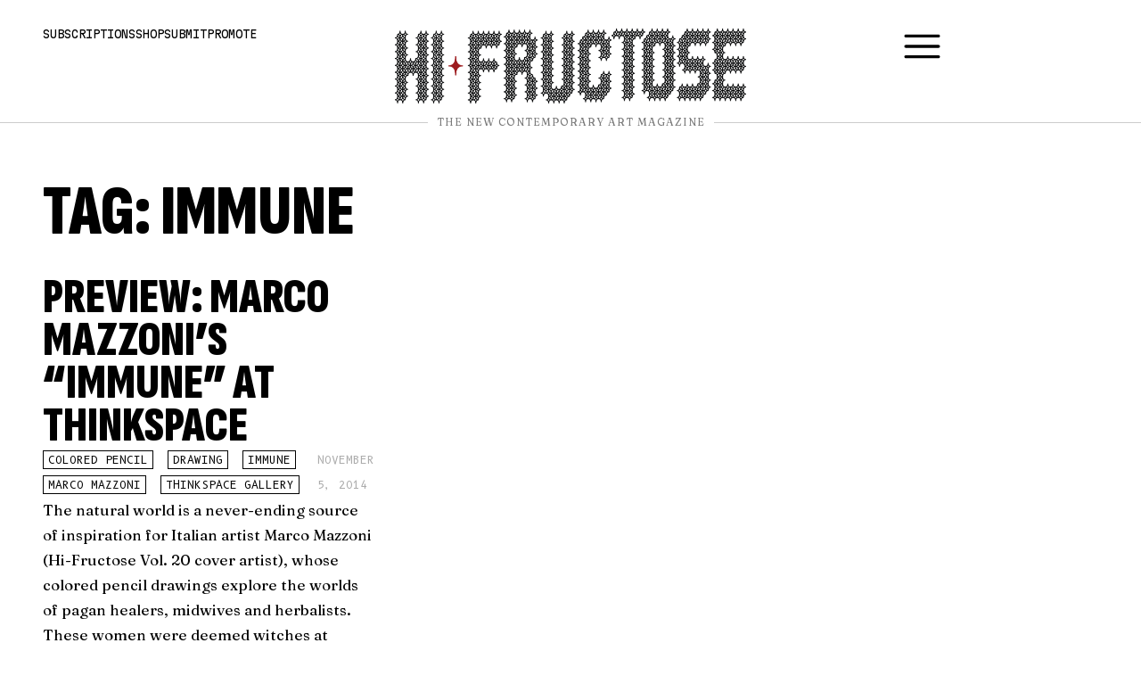

--- FILE ---
content_type: text/html; charset=UTF-8
request_url: https://hifructose.com/tag/immune/
body_size: 25384
content:
<!doctype html><html dir="ltr" lang="en-US" prefix="og: https://ogp.me/ns#"><head><meta charset="UTF-8"><meta name="viewport" content="width=device-width, initial-scale=1"><link rel="profile" href="https://gmpg.org/xfn/11"><link media="all" href="https://hifructose.com/wp-content/cache/autoptimize/css/autoptimize_2fc7dbe1364959c3674f140ab1b55c16.css" rel="stylesheet"><title>Immune - Hi-Fructose Magazine</title><meta name="robots" content="max-image-preview:large" /><link rel="canonical" href="https://hifructose.com/tag/immune/" /><meta name="generator" content="All in One SEO (AIOSEO) 4.9.3" /> <script type="application/ld+json" class="aioseo-schema">{"@context":"https:\/\/schema.org","@graph":[{"@type":"BreadcrumbList","@id":"https:\/\/hifructose.com\/tag\/immune\/#breadcrumblist","itemListElement":[{"@type":"ListItem","@id":"https:\/\/hifructose.com#listItem","position":1,"name":"Home","item":"https:\/\/hifructose.com","nextItem":{"@type":"ListItem","@id":"https:\/\/hifructose.com\/tag\/immune\/#listItem","name":"Immune"}},{"@type":"ListItem","@id":"https:\/\/hifructose.com\/tag\/immune\/#listItem","position":2,"name":"Immune","previousItem":{"@type":"ListItem","@id":"https:\/\/hifructose.com#listItem","name":"Home"}}]},{"@type":"CollectionPage","@id":"https:\/\/hifructose.com\/tag\/immune\/#collectionpage","url":"https:\/\/hifructose.com\/tag\/immune\/","name":"Immune - Hi-Fructose Magazine","inLanguage":"en-US","isPartOf":{"@id":"https:\/\/hifructose.com\/#website"},"breadcrumb":{"@id":"https:\/\/hifructose.com\/tag\/immune\/#breadcrumblist"}},{"@type":"Organization","@id":"https:\/\/hifructose.com\/#organization","name":"Hi-Fructose Magazine","description":"The New Contemporary Art Magazine","url":"https:\/\/hifructose.com\/","logo":{"@type":"ImageObject","url":"https:\/\/hifructose.com\/wp-content\/uploads\/2023\/10\/hi-fructose-logo-fancy.png","@id":"https:\/\/hifructose.com\/tag\/immune\/#organizationLogo","width":500,"height":500},"image":{"@id":"https:\/\/hifructose.com\/tag\/immune\/#organizationLogo"},"sameAs":["https:\/\/www.facebook.com\/HiFructose","https:\/\/twitter.com\/hifructosemag","https:\/\/instagram.com\/hifructosemag\/","https:\/\/www.youtube.com\/user\/HiFructoseMagazine\/videos","https:\/\/hifructosemag.tumblr.com\/"]},{"@type":"WebSite","@id":"https:\/\/hifructose.com\/#website","url":"https:\/\/hifructose.com\/","name":"Hi-Fructose Magazine","description":"The New Contemporary Art Magazine","inLanguage":"en-US","publisher":{"@id":"https:\/\/hifructose.com\/#organization"}}]}</script> <link rel='dns-prefetch' href='//www.googletagmanager.com' /><link rel="alternate" type="application/rss+xml" title="Hi-Fructose Magazine &raquo; Feed" href="https://hifructose.com/feed/" /><link rel="alternate" type="application/rss+xml" title="Hi-Fructose Magazine &raquo; Comments Feed" href="https://hifructose.com/comments/feed/" /><link rel="alternate" type="application/rss+xml" title="Hi-Fructose Magazine &raquo; Immune Tag Feed" href="https://hifructose.com/tag/immune/feed/" /><style id='classic-theme-styles-inline-css'>/*! This file is auto-generated */
.wp-block-button__link{color:#fff;background-color:#32373c;border-radius:9999px;box-shadow:none;text-decoration:none;padding:calc(.667em + 2px) calc(1.333em + 2px);font-size:1.125em}.wp-block-file__button{background:#32373c;color:#fff;text-decoration:none}</style><link rel='stylesheet' id='elementor-frontend-css' href='https://hifructose.com/wp-content/uploads/elementor/css/custom-frontend.min.css?ver=1768958218' media='all' /><link rel='stylesheet' id='widget-icon-list-css' href='https://hifructose.com/wp-content/uploads/elementor/css/custom-widget-icon-list.min.css?ver=1768958218' media='all' /><link rel='stylesheet' id='elementor-post-57628-css' href='https://hifructose.com/wp-content/cache/autoptimize/css/autoptimize_single_3dae2c2063b0da5ad1badeb1278e2bdb.css?ver=1768958218' media='all' /><link rel='stylesheet' id='elementor-pro-css' href='https://hifructose.com/wp-content/uploads/elementor/css/custom-pro-frontend.min.css?ver=1768958218' media='all' /><link rel='stylesheet' id='elementor-post-57649-css' href='https://hifructose.com/wp-content/cache/autoptimize/css/autoptimize_single_64893aaefbeb0932b732788eab612283.css?ver=1768958218' media='all' /><link rel='stylesheet' id='elementor-post-57642-css' href='https://hifructose.com/wp-content/cache/autoptimize/css/autoptimize_single_24869596fec1727b3162219e4f7f030d.css?ver=1768958218' media='all' /><link rel='stylesheet' id='elementor-post-57949-css' href='https://hifructose.com/wp-content/cache/autoptimize/css/autoptimize_single_86c2ee7a243ea8a53263cb5a10179980.css?ver=1768958232' media='all' /><link rel='stylesheet' id='elementor-post-57644-css' href='https://hifructose.com/wp-content/cache/autoptimize/css/autoptimize_single_e9e2758c448fd8ff4e956621cdb65a89.css?ver=1768958219' media='all' /><link rel='stylesheet' id='elementor-post-57632-css' href='https://hifructose.com/wp-content/cache/autoptimize/css/autoptimize_single_d77d4757c6560c8ad7f8ab878f10b17a.css?ver=1768958219' media='all' /><link rel='stylesheet' id='google-fonts-1-css' href='https://fonts.googleapis.com/css?family=Fraunces%3A100%2C100italic%2C200%2C200italic%2C300%2C300italic%2C400%2C400italic%2C500%2C500italic%2C600%2C600italic%2C700%2C700italic%2C800%2C800italic%2C900%2C900italic%7CSofia+Sans+Extra+Condensed%3A100%2C100italic%2C200%2C200italic%2C300%2C300italic%2C400%2C400italic%2C500%2C500italic%2C600%2C600italic%2C700%2C700italic%2C800%2C800italic%2C900%2C900italic%7CMartian+Mono%3A100%2C100italic%2C200%2C200italic%2C300%2C300italic%2C400%2C400italic%2C500%2C500italic%2C600%2C600italic%2C700%2C700italic%2C800%2C800italic%2C900%2C900italic%7CJetBrains+Mono%3A100%2C100italic%2C200%2C200italic%2C300%2C300italic%2C400%2C400italic%2C500%2C500italic%2C600%2C600italic%2C700%2C700italic%2C800%2C800italic%2C900%2C900italic&#038;display=auto&#038;ver=6.6.4' media='all' /><link rel="preconnect" href="https://fonts.gstatic.com/" crossorigin><script src="https://hifructose.com/wp-includes/js/jquery/jquery.min.js?ver=3.7.1" id="jquery-core-js" type="e8362d22964de7fdd432d75a-text/javascript"></script> 
 <script src="https://www.googletagmanager.com/gtag/js?id=GT-PH39S4ZL" id="google_gtagjs-js" async type="e8362d22964de7fdd432d75a-text/javascript"></script> <script id="google_gtagjs-js-after" type="e8362d22964de7fdd432d75a-text/javascript">window.dataLayer = window.dataLayer || [];function gtag(){dataLayer.push(arguments);}
gtag("set","linker",{"domains":["hifructose.com"]});
gtag("js", new Date());
gtag("set", "developer_id.dZTNiMT", true);
gtag("config", "GT-PH39S4ZL");</script> <link rel="https://api.w.org/" href="https://hifructose.com/wp-json/" /><link rel="alternate" title="JSON" type="application/json" href="https://hifructose.com/wp-json/wp/v2/tags/1375" /><link rel="EditURI" type="application/rsd+xml" title="RSD" href="https://hifructose.com/xmlrpc.php?rsd" /><meta name="generator" content="WordPress 6.6.4" /> <style type="text/css" media="screen">.g { margin:0px; padding:0px; overflow:hidden; line-height:1; zoom:1; }
	.g img { height:auto; }
	.g-col { position:relative; float:left; }
	.g-col:first-child { margin-left: 0; }
	.g-col:last-child { margin-right: 0; }
	.g-1 { min-width:0px; max-width:1431px; }
	.b-1 { margin:0px; }
	@media only screen and (max-width: 480px) {
		.g-col, .g-dyn, .g-single { width:100%; margin-left:0; margin-right:0; }
	}</style><meta name="generator" content="Site Kit by Google 1.170.0" /><meta name="google-adsense-platform-account" content="ca-host-pub-2644536267352236"><meta name="google-adsense-platform-domain" content="sitekit.withgoogle.com"> <style>.e-con.e-parent:nth-of-type(n+4):not(.e-lazyloaded):not(.e-no-lazyload),
				.e-con.e-parent:nth-of-type(n+4):not(.e-lazyloaded):not(.e-no-lazyload) * {
					background-image: none !important;
				}
				@media screen and (max-height: 1024px) {
					.e-con.e-parent:nth-of-type(n+3):not(.e-lazyloaded):not(.e-no-lazyload),
					.e-con.e-parent:nth-of-type(n+3):not(.e-lazyloaded):not(.e-no-lazyload) * {
						background-image: none !important;
					}
				}
				@media screen and (max-height: 640px) {
					.e-con.e-parent:nth-of-type(n+2):not(.e-lazyloaded):not(.e-no-lazyload),
					.e-con.e-parent:nth-of-type(n+2):not(.e-lazyloaded):not(.e-no-lazyload) * {
						background-image: none !important;
					}
				}</style><noscript><style>.lazyload[data-src]{display:none !important;}</style></noscript><style>.lazyload{background-image:none !important;}.lazyload:before{background-image:none !important;}</style><style>.wp-block-gallery.is-cropped .blocks-gallery-item picture{height:100%;width:100%;}</style><link rel="icon" href="https://hifructose.com/wp-content/uploads/2023/10/hi-fructose-logo-fancy-150x150.png" sizes="32x32" /><link rel="icon" href="https://hifructose.com/wp-content/uploads/2023/10/hi-fructose-logo-fancy-300x300.png" sizes="192x192" /><link rel="apple-touch-icon" href="https://hifructose.com/wp-content/uploads/2023/10/hi-fructose-logo-fancy-300x300.png" /><meta name="msapplication-TileImage" content="https://hifructose.com/wp-content/uploads/2023/10/hi-fructose-logo-fancy-300x300.png" /></head><body class="archive tag tag-immune tag-1375 elementor-default elementor-template-full-width elementor-kit-57628 elementor-page-57949"> <a class="skip-link screen-reader-text" href="#content">Skip to content</a><div data-elementor-type="header" data-elementor-id="57649" class="elementor elementor-57649 elementor-location-header" data-elementor-post-type="elementor_library"> <a class="elementor-element elementor-element-10b19893 elementor-hidden-widescreen elementor-hidden-desktop elementor-hidden-laptop e-flex e-con-boxed e-con e-parent" data-id="10b19893" data-element_type="container" data-settings="{&quot;background_background&quot;:&quot;classic&quot;}" href="#menu"><div class="e-con-inner"><div class="elementor-element elementor-element-692edf6f elementor-widget elementor-widget-heading" data-id="692edf6f" data-element_type="widget" data-widget_type="heading.default"><div class="elementor-widget-container"><div class="elementor-heading-title elementor-size-default">Menu</div></div></div></div> </a><div class="elementor-element elementor-element-68686744 header e-con-full e-flex e-con e-parent" data-id="68686744" data-element_type="container"><div class="elementor-element elementor-element-62351983 e-con-full elementor-hidden-mobile elementor-hidden-tablet e-flex e-con e-child" data-id="62351983" data-element_type="container"><div class="elementor-element elementor-element-1ba844c4 elementor-widget elementor-widget-heading" data-id="1ba844c4" data-element_type="widget" data-widget_type="heading.default"><div class="elementor-widget-container"><p class="elementor-heading-title elementor-size-default"><a href="https://hifructose.com/subscriptions/">Subscriptions</a></p></div></div><div class="elementor-element elementor-element-7241159f elementor-widget elementor-widget-heading" data-id="7241159f" data-element_type="widget" data-widget_type="heading.default"><div class="elementor-widget-container"><p class="elementor-heading-title elementor-size-default"><a href="https://store.hifructose.com/" target="_blank">Shop</a></p></div></div><div class="elementor-element elementor-element-3a54353f elementor-widget elementor-widget-heading" data-id="3a54353f" data-element_type="widget" data-widget_type="heading.default"><div class="elementor-widget-container"><p class="elementor-heading-title elementor-size-default"><a href="https://hifructose.com/submit/">Submit</a></p></div></div><div class="elementor-element elementor-element-6b827ae2 elementor-widget elementor-widget-heading" data-id="6b827ae2" data-element_type="widget" data-widget_type="heading.default"><div class="elementor-widget-container"><p class="elementor-heading-title elementor-size-default"><a href="https://hifructose.com/promote/">Promote</a></p></div></div></div><div class="elementor-element elementor-element-5e870ae1 e-con-full e-flex e-con e-child" data-id="5e870ae1" data-element_type="container"><div class="elementor-element elementor-element-630e1de9 elementor-widget elementor-widget-image" data-id="630e1de9" data-element_type="widget" data-widget_type="image.default"><div class="elementor-widget-container"> <a href="https://hifructose.com/"> <picture><source  sizes='(max-width: 768px) 100vw, 768px' type="image/webp" data-srcset="https://hifructose.com/wp-content/uploads/2023/10/hf-logo-original-768x164.png.webp 768w, https://hifructose.com/wp-content/uploads/2023/10/hf-logo-original-300x64.png.webp 300w, https://hifructose.com/wp-content/uploads/2023/10/hf-logo-original-1024x218.png.webp 1024w, https://hifructose.com/wp-content/uploads/2023/10/hf-logo-original-150x32.png.webp 150w, https://hifructose.com/wp-content/uploads/2023/10/hf-logo-original-1536x328.png.webp 1536w, https://hifructose.com/wp-content/uploads/2023/10/hf-logo-original-2048x437.png.webp 2048w, https://hifructose.com/wp-content/uploads/2023/10/hf-logo-original.png.webp 1920w"><img width="768" height="164" src="[data-uri]" class="attachment-medium_large size-medium_large wp-image-57622 lazyload" alt=""   data-eio="p" data-src="https://hifructose.com/wp-content/uploads/2023/10/hf-logo-original-768x164.png" decoding="async" data-srcset="https://hifructose.com/wp-content/uploads/2023/10/hf-logo-original-768x164.png 768w, https://hifructose.com/wp-content/uploads/2023/10/hf-logo-original-300x64.png 300w, https://hifructose.com/wp-content/uploads/2023/10/hf-logo-original-1024x218.png 1024w, https://hifructose.com/wp-content/uploads/2023/10/hf-logo-original-150x32.png 150w, https://hifructose.com/wp-content/uploads/2023/10/hf-logo-original-1536x328.png 1536w, https://hifructose.com/wp-content/uploads/2023/10/hf-logo-original-2048x437.png 2048w, https://hifructose.com/wp-content/uploads/2023/10/hf-logo-original.png 1920w" data-sizes="auto" data-eio-rwidth="768" data-eio-rheight="164" /></picture><noscript><img width="768" height="164" src="https://hifructose.com/wp-content/uploads/2023/10/hf-logo-original-768x164.png" class="attachment-medium_large size-medium_large wp-image-57622" alt="" srcset="https://hifructose.com/wp-content/uploads/2023/10/hf-logo-original-768x164.png 768w, https://hifructose.com/wp-content/uploads/2023/10/hf-logo-original-300x64.png 300w, https://hifructose.com/wp-content/uploads/2023/10/hf-logo-original-1024x218.png 1024w, https://hifructose.com/wp-content/uploads/2023/10/hf-logo-original-150x32.png 150w, https://hifructose.com/wp-content/uploads/2023/10/hf-logo-original-1536x328.png 1536w, https://hifructose.com/wp-content/uploads/2023/10/hf-logo-original-2048x437.png 2048w, https://hifructose.com/wp-content/uploads/2023/10/hf-logo-original.png 1920w" sizes="(max-width: 768px) 100vw, 768px" data-eio="l" /></noscript> </a></div></div><div class="elementor-element elementor-element-7a5326db elementor-hidden-widescreen elementor-hidden-desktop elementor-hidden-laptop elementor-hidden-tablet elementor-hidden-mobile elementor-widget elementor-widget-image" data-id="7a5326db" data-element_type="widget" data-widget_type="image.default"><div class="elementor-widget-container"> <a href="https://hifructose.com/"> <img width="150" height="150" src="[data-uri]" class="attachment-thumbnail size-thumbnail wp-image-57623 lazyload" alt=""   data-src="https://hifructose.com/wp-content/uploads/2023/10/hi-fructose-logo-fancy-150x150.png" decoding="async" data-srcset="https://hifructose.com/wp-content/uploads/2023/10/hi-fructose-logo-fancy-150x150.png 150w, https://hifructose.com/wp-content/uploads/2023/10/hi-fructose-logo-fancy-300x300.png 300w, https://hifructose.com/wp-content/uploads/2023/10/hi-fructose-logo-fancy.png 500w" data-sizes="auto" data-eio-rwidth="150" data-eio-rheight="150" /><noscript><img width="150" height="150" src="https://hifructose.com/wp-content/uploads/2023/10/hi-fructose-logo-fancy-150x150.png" class="attachment-thumbnail size-thumbnail wp-image-57623" alt="" srcset="https://hifructose.com/wp-content/uploads/2023/10/hi-fructose-logo-fancy-150x150.png 150w, https://hifructose.com/wp-content/uploads/2023/10/hi-fructose-logo-fancy-300x300.png 300w, https://hifructose.com/wp-content/uploads/2023/10/hi-fructose-logo-fancy.png 500w" sizes="(max-width: 150px) 100vw, 150px" data-eio="l" /></noscript> </a></div></div></div><div class="elementor-element elementor-element-5a9d0e5d e-con-full elementor-hidden-mobile elementor-hidden-tablet e-flex e-con e-child" data-id="5a9d0e5d" data-element_type="container"><div class="elementor-element elementor-element-187cdb29 elementor-view-default elementor-widget elementor-widget-icon" data-id="187cdb29" data-element_type="widget" data-widget_type="icon.default"><div class="elementor-widget-container"><div class="elementor-icon-wrapper"> <a class="elementor-icon" href="#menu"> <svg xmlns="http://www.w3.org/2000/svg" id="Outline" viewBox="0 0 24 24" width="512" height="512"><rect y="11" width="24" height="2" rx="1"></rect><rect y="4" width="24" height="2" rx="1"></rect><rect y="18" width="24" height="2" rx="1"></rect></svg> </a></div></div></div></div></div><div class="elementor-element elementor-element-3145a1c7 header e-con-full e-flex e-con e-parent" data-id="3145a1c7" data-element_type="container"><div class="elementor-element elementor-element-18cdd2c7 elementor-widget-divider--view-line_text elementor-widget-divider--element-align-center elementor-widget elementor-widget-divider" data-id="18cdd2c7" data-element_type="widget" data-widget_type="divider.default"><div class="elementor-widget-container"><div class="elementor-divider"> <span class="elementor-divider-separator"> <span class="elementor-divider__text elementor-divider__element"> The New Contemporary Art Magazine </span> </span></div></div></div></div></div><div data-elementor-type="archive" data-elementor-id="57949" class="elementor elementor-57949 elementor-location-archive" data-elementor-post-type="elementor_library"><div class="elementor-element elementor-element-db4a4fd e-flex e-con-boxed e-con e-parent" data-id="db4a4fd" data-element_type="container"><div class="e-con-inner"><div class="elementor-element elementor-element-b80aef2 elementor-widget elementor-widget-theme-archive-title elementor-page-title elementor-widget-heading" data-id="b80aef2" data-element_type="widget" data-widget_type="theme-archive-title.default"><div class="elementor-widget-container"><h1 class="elementor-heading-title elementor-size-default">Tag: Immune</h1></div></div><div class="elementor-element elementor-element-a291267 elementor-grid-3 elementor-grid-tablet-2 elementor-grid-mobile-1 elementor-widget elementor-widget-loop-grid" data-id="a291267" data-element_type="widget" data-settings="{&quot;template_id&quot;:&quot;57744&quot;,&quot;pagination_type&quot;:&quot;load_more_on_click&quot;,&quot;_skin&quot;:&quot;post&quot;,&quot;columns&quot;:&quot;3&quot;,&quot;columns_tablet&quot;:&quot;2&quot;,&quot;columns_mobile&quot;:&quot;1&quot;,&quot;edit_handle_selector&quot;:&quot;[data-elementor-type=\&quot;loop-item\&quot;]&quot;,&quot;load_more_spinner&quot;:{&quot;value&quot;:&quot;fas fa-spinner&quot;,&quot;library&quot;:&quot;fa-solid&quot;},&quot;row_gap&quot;:{&quot;unit&quot;:&quot;px&quot;,&quot;size&quot;:&quot;&quot;,&quot;sizes&quot;:[]},&quot;row_gap_widescreen&quot;:{&quot;unit&quot;:&quot;px&quot;,&quot;size&quot;:&quot;&quot;,&quot;sizes&quot;:[]},&quot;row_gap_laptop&quot;:{&quot;unit&quot;:&quot;px&quot;,&quot;size&quot;:&quot;&quot;,&quot;sizes&quot;:[]},&quot;row_gap_tablet&quot;:{&quot;unit&quot;:&quot;px&quot;,&quot;size&quot;:&quot;&quot;,&quot;sizes&quot;:[]},&quot;row_gap_mobile&quot;:{&quot;unit&quot;:&quot;px&quot;,&quot;size&quot;:&quot;&quot;,&quot;sizes&quot;:[]}}" data-widget_type="loop-grid.post"><div class="elementor-widget-container"><div class="elementor-loop-container elementor-grid"><style id="loop-57744">.elementor-57744 .elementor-element.elementor-element-0379e9e{--display:flex;--gap:10px 10px;--background-transition:0.3s;--padding-top:0px;--padding-bottom:0px;--padding-left:0px;--padding-right:0px;}.elementor-57744 .elementor-element.elementor-element-f4328aa{text-align:left;}.elementor-57744 .elementor-element.elementor-element-003c9cf > .elementor-widget-container{margin:0.5rem 0rem 0rem 0rem;}.elementor-57744 .elementor-element.elementor-element-003c9cf .elementor-heading-title{font-family:"Sofia Sans Extra Condensed", Sans-serif;font-size:3.5rem;font-weight:900;text-transform:uppercase;line-height:3rem;}.elementor-57744 .elementor-element.elementor-element-c22fd0e{--display:flex;--flex-direction:row;--container-widget-width:calc( ( 1 - var( --container-widget-flex-grow ) ) * 100% );--container-widget-height:100%;--container-widget-flex-grow:1;--container-widget-align-self:stretch;--flex-wrap-mobile:wrap;--align-items:center;--gap:15px 15px;--flex-wrap:wrap;--background-transition:0.3s;--padding-top:0px;--padding-bottom:0px;--padding-left:0px;--padding-right:0px;}.elementor-57744 .elementor-element.elementor-element-4382418 .elementor-icon-list-icon{width:14px;}.elementor-57744 .elementor-element.elementor-element-4382418 .elementor-icon-list-icon i{font-size:14px;}.elementor-57744 .elementor-element.elementor-element-4382418 .elementor-icon-list-icon svg{--e-icon-list-icon-size:14px;}.elementor-57744 .elementor-element.elementor-element-4382418 .elementor-icon-list-item{font-family:"B612 Mono", Sans-serif;font-size:0.75rem;text-transform:uppercase;}.elementor-57744 .elementor-element.elementor-element-633063c .elementor-icon-list-icon{width:14px;}.elementor-57744 .elementor-element.elementor-element-633063c .elementor-icon-list-icon i{font-size:14px;}.elementor-57744 .elementor-element.elementor-element-633063c .elementor-icon-list-icon svg{--e-icon-list-icon-size:14px;}.elementor-57744 .elementor-element.elementor-element-633063c .elementor-icon-list-text, .elementor-57744 .elementor-element.elementor-element-633063c .elementor-icon-list-text a{color:#AAAAAA;}.elementor-57744 .elementor-element.elementor-element-633063c .elementor-icon-list-item{font-family:"B612 Mono", Sans-serif;font-size:0.75rem;text-transform:uppercase;}</style><div data-elementor-type="loop-item" data-elementor-id="57744" class="elementor elementor-57744 e-loop-item e-loop-item-29840 post-29840 post type-post status-publish format-standard hentry category-uncategorized tag-colored-pencil tag-drawing tag-immune tag-marco-mazzoni tag-thinkspace-gallery" data-elementor-post-type="elementor_library" data-custom-edit-handle="1"><div class="elementor-element elementor-element-0379e9e e-flex e-con-boxed e-con e-parent" data-id="0379e9e" data-element_type="container"><div class="e-con-inner"><div class="elementor-element elementor-element-003c9cf elementor-widget elementor-widget-heading" data-id="003c9cf" data-element_type="widget" data-widget_type="heading.default"><div class="elementor-widget-container"><h3 class="elementor-heading-title elementor-size-default"><a href="https://hifructose.com/2014/11/05/preview-marco-mazzonis-immune-at-thinkspace/">Preview: Marco Mazzoni&#8217;s &#8220;Immune&#8221; at Thinkspace</a></h3></div></div><div class="elementor-element elementor-element-c22fd0e e-con-full e-flex e-con e-child" data-id="c22fd0e" data-element_type="container"><div class="elementor-element elementor-element-4382418 elementor-widget elementor-widget-post-info" data-id="4382418" data-element_type="widget" data-widget_type="post-info.default"><div class="elementor-widget-container"><ul class="elementor-inline-items elementor-icon-list-items elementor-post-info"><li class="elementor-icon-list-item elementor-repeater-item-10c860b elementor-inline-item" itemprop="about"> <span class="elementor-icon-list-text elementor-post-info__item elementor-post-info__item--type-terms"> <span class="elementor-post-info__terms-list"> <a href="https://hifructose.com/tag/colored-pencil/" class="elementor-post-info__terms-list-item">colored pencil</a>, <a href="https://hifructose.com/tag/drawing/" class="elementor-post-info__terms-list-item">drawing</a>, <a href="https://hifructose.com/tag/immune/" class="elementor-post-info__terms-list-item">Immune</a>, <a href="https://hifructose.com/tag/marco-mazzoni/" class="elementor-post-info__terms-list-item">Marco Mazzoni</a>, <a href="https://hifructose.com/tag/thinkspace-gallery/" class="elementor-post-info__terms-list-item">Thinkspace Gallery</a> </span> </span></li></ul></div></div><div class="elementor-element elementor-element-633063c elementor-widget elementor-widget-post-info" data-id="633063c" data-element_type="widget" data-widget_type="post-info.default"><div class="elementor-widget-container"><ul class="elementor-inline-items elementor-icon-list-items elementor-post-info"><li class="elementor-icon-list-item elementor-repeater-item-10c860b elementor-inline-item" itemprop="datePublished"> <span class="elementor-icon-list-text elementor-post-info__item elementor-post-info__item--type-date"> <time>November 5, 2014</time> </span></li></ul></div></div></div><div class="elementor-element elementor-element-4cf382d elementor-widget elementor-widget-theme-post-excerpt" data-id="4cf382d" data-element_type="widget" data-widget_type="theme-post-excerpt.default"><div class="elementor-widget-container"> <img class="alignnone lazyload" src="[data-uri]" alt="" width="640" height="514" data-src="https://farm8.staticflickr.com/7507/15717634665_81206f97d4_z.jpg" decoding="async" data-eio-rwidth="640" data-eio-rheight="514" /><noscript><img class="alignnone" src="https://farm8.staticflickr.com/7507/15717634665_81206f97d4_z.jpg" alt="" width="640" height="514" data-eio="l" /></noscript> The natural world is a never-ending source of inspiration for Italian artist <a href="https://marcomazzoni.tumblr.com/" target="_blank">Marco Mazzoni</a> (<a href="http://store.hifructose.com/" target="_blank">Hi-Fructose Vol. 20</a> cover artist), whose colored pencil drawings explore the worlds of pagan healers, midwives and herbalists. These women were deemed witches at various points in history, for their knowledge threatened the patriarchal power structure of the Christian church. Mazzoni specifically culls his imagery from 16th-to-18th-century Sardinian folklore, studying the region's historically matriarchal culture. His latest exhibition of drawings, "Immune," will open at <a href="http://thinkspacegallery.com/" target="_blank">Thinkspace</a> in Culver City on November 8 alongside Keita Morimoto's show "Tronie."</div></div></div></div></div></div> <span class="e-load-more-spinner"> <svg aria-hidden="true" class="e-font-icon-svg e-fas-spinner" viewBox="0 0 512 512" xmlns="http://www.w3.org/2000/svg"><path d="M304 48c0 26.51-21.49 48-48 48s-48-21.49-48-48 21.49-48 48-48 48 21.49 48 48zm-48 368c-26.51 0-48 21.49-48 48s21.49 48 48 48 48-21.49 48-48-21.49-48-48-48zm208-208c-26.51 0-48 21.49-48 48s21.49 48 48 48 48-21.49 48-48-21.49-48-48-48zM96 256c0-26.51-21.49-48-48-48S0 229.49 0 256s21.49 48 48 48 48-21.49 48-48zm12.922 99.078c-26.51 0-48 21.49-48 48s21.49 48 48 48 48-21.49 48-48c0-26.509-21.491-48-48-48zm294.156 0c-26.51 0-48 21.49-48 48s21.49 48 48 48 48-21.49 48-48c0-26.509-21.49-48-48-48zM108.922 60.922c-26.51 0-48 21.49-48 48s21.49 48 48 48 48-21.49 48-48-21.491-48-48-48z"></path></svg> </span></div></div></div></div></div><div data-elementor-type="footer" data-elementor-id="57642" class="elementor elementor-57642 elementor-location-footer" data-elementor-post-type="elementor_library"><div class="elementor-element elementor-element-9d6e964 e-flex e-con-boxed e-con e-parent" data-id="9d6e964" data-element_type="container"><div class="e-con-inner"><div class="elementor-element elementor-element-4a5a870e e-con-full e-flex e-con e-child" data-id="4a5a870e" data-element_type="container" data-settings="{&quot;background_background&quot;:&quot;classic&quot;}"><div class="elementor-element elementor-element-15a96c46 elementor-widget elementor-widget-heading" data-id="15a96c46" data-element_type="widget" data-widget_type="heading.default"><div class="elementor-widget-container"><h5 class="elementor-heading-title elementor-size-default">Subscribe to the Hi-Fructose Mailing List</h5></div></div><div class="elementor-element elementor-element-5e17278b elementor-button-align-start elementor-widget elementor-widget-form" data-id="5e17278b" data-element_type="widget" data-settings="{&quot;step_next_label&quot;:&quot;Next&quot;,&quot;step_previous_label&quot;:&quot;Previous&quot;,&quot;button_width&quot;:&quot;100&quot;,&quot;step_type&quot;:&quot;number_text&quot;,&quot;step_icon_shape&quot;:&quot;circle&quot;}" data-widget_type="form.default"><div class="elementor-widget-container"><form class="elementor-form" method="post" name="Mailing List Signup - Footer"> <input type="hidden" name="post_id" value="57642"/> <input type="hidden" name="form_id" value="5e17278b"/> <input type="hidden" name="referer_title" value="group show - Hi-Fructose Magazine" /><div class="elementor-form-fields-wrapper elementor-labels-"><div class="elementor-field-type-email elementor-field-group elementor-column elementor-field-group-email elementor-col-100 elementor-field-required"> <label for="form-field-email" class="elementor-field-label elementor-screen-only"> Your Email </label> <input size="1" type="email" name="form_fields[email]" id="form-field-email" class="elementor-field elementor-size-md  elementor-field-textual" placeholder="Your Email *" required="required" aria-required="true"></div><div class="elementor-field-group elementor-column elementor-field-type-submit elementor-col-100 e-form__buttons"> <button class="elementor-button elementor-size-md" type="submit"> <span class="elementor-button-content-wrapper"> <span class="elementor-button-icon"> <svg xmlns="http://www.w3.org/2000/svg" id="Outline" viewBox="0 0 24 24" width="512" height="512"><path d="M23.12,9.91,19.25,6a1,1,0,0,0-1.42,0h0a1,1,0,0,0,0,1.41L21.39,11H1a1,1,0,0,0-1,1H0a1,1,0,0,0,1,1H21.45l-3.62,3.61a1,1,0,0,0,0,1.42h0a1,1,0,0,0,1.42,0l3.87-3.88A3,3,0,0,0,23.12,9.91Z"></path></svg> </span> <span class="elementor-button-text">Send</span> </span> </button></div></div></form></div></div></div><div class="elementor-element elementor-element-5b6cf886 e-con-full e-flex e-con e-child" data-id="5b6cf886" data-element_type="container" data-settings="{&quot;background_background&quot;:&quot;classic&quot;}"><div class="elementor-element elementor-element-b4dda19 elementor-widget elementor-widget-heading" data-id="b4dda19" data-element_type="widget" data-widget_type="heading.default"><div class="elementor-widget-container"><h5 class="elementor-heading-title elementor-size-default">Follow us on our social networks</h5></div></div><div class="elementor-element elementor-element-546e4bd7 elementor-widget elementor-widget-text-editor" data-id="546e4bd7" data-element_type="widget" data-widget_type="text-editor.default"><div class="elementor-widget-container"><p><a href="https://instagram.com/hifructosemag/" target="_blank" rel="noopener">Instagram</a>, <a href="https://twitter.com/hifructosemag" target="_blank" rel="noopener">Twitter</a>, <a href="https://www.facebook.com/HiFructose" target="_blank" rel="noopener">Facebook</a>, <a href="https://www.youtube.com/user/HiFructoseMagazine/videos" target="_blank" rel="noopener">Youtube</a>, <a href="https://hifructosemag.tumblr.com/" target="_blank" rel="noopener">Tumblr</a></p></div></div></div></div></div><div class="elementor-element elementor-element-5baf5411 e-flex e-con-boxed e-con e-parent" data-id="5baf5411" data-element_type="container" data-settings="{&quot;background_background&quot;:&quot;classic&quot;}"><div class="e-con-inner"><div class="elementor-element elementor-element-307341b4 elementor-view-default elementor-widget elementor-widget-icon" data-id="307341b4" data-element_type="widget" data-widget_type="icon.default"><div class="elementor-widget-container"><div class="elementor-icon-wrapper"> <a class="elementor-icon" href="https://hifructose.com/"> <svg xmlns="http://www.w3.org/2000/svg" xmlns:xlink="http://www.w3.org/1999/xlink" xmlns:serif="http://www.serif.com/" width="100%" height="100%" viewBox="0 0 470 454" xml:space="preserve" style="fill-rule:evenodd;clip-rule:evenodd;stroke-linejoin:round;stroke-miterlimit:2;"> <g id="Artboard1" transform="matrix(1,0,0,1,-17.731,-27.8736)"> <rect x="17.731" y="27.874" width="469.933" height="453.748" style="fill:none;"></rect> <clipPath id="_clip1"> <rect x="17.731" y="27.874" width="469.933" height="453.748"></rect> </clipPath> <g clip-path="url(#_clip1)"> <g transform="matrix(1,0,0,1,0.730988,0.873631)"> <path d="M402.114,232.021C401.589,233.59 401.064,235.16 400.483,236.895C405.369,236.91 409.837,236.025 413.866,233.514C418.016,230.927 420.292,227.039 421.18,221.962C423.123,228.966 422.045,237.602 417.706,242.824C412.758,248.778 405.889,250.546 398.397,251.366C398.703,253.172 398.98,254.808 399.277,256.567C396.9,253.948 393.902,252.762 390.55,252.114C383.937,250.835 377.055,255.998 376.16,262.733C375.453,268.049 376.849,272.364 381.133,275.614C383.006,277.034 384.976,278.341 386.982,279.568C392.688,283.054 398.55,286.3 404.115,289.995C406.711,291.719 408.765,294.261 410.745,296.13C410.745,294.545 410.794,292.424 410.737,290.305C410.385,277.339 411.887,264.648 416.279,252.377C418.603,245.884 421.68,239.808 426.452,234.746C431.456,229.439 437.564,226.316 444.886,225.487C452.983,224.57 459.534,227.244 464.741,233.431C468.617,238.038 471.009,243.427 472.827,249.076C475.233,256.554 476.849,264.204 477.278,272.075C477.372,273.8 477.508,275.523 477.605,276.964C472.51,278.82 467.605,280.45 462.823,282.385C455.716,285.262 449.503,289.677 443.484,294.331C438.981,297.812 434.641,301.503 430.256,305.134C429.918,305.414 429.54,306.012 429.616,306.369C430.633,311.15 432.076,315.809 435.303,319.596C439.367,324.365 443.919,325.362 450.146,323.206C454.855,321.576 458.14,318.33 460.585,314.112C463.653,308.822 465.013,303.083 465.063,297.002C465.065,296.74 465.064,296.477 465.165,296.183C467.642,304.735 471.928,311.98 479.824,316.733C477.639,317.739 476.325,319.387 475.16,321.151C472.366,325.385 469.48,329.54 465.733,333.013C459.961,338.364 453.29,341.714 445.37,342.598C434.48,343.813 426.485,339.329 420.709,330.394C419.16,327.997 417.951,325.38 416.52,322.741C416.241,323.915 416.041,325.032 415.71,326.109C411.264,340.535 401.721,349.714 387.145,353.553C381.627,355.007 376.012,355.318 370.457,353.599C362.096,351.011 356.501,345.714 354.425,337.027C354.381,336.842 354.3,336.664 354.218,336.491C354.178,336.407 354.097,336.343 353.986,336.214C351.893,341.448 349.197,346.3 345.701,350.696C340.635,357.068 334.378,361.512 326.173,362.798C325.235,362.945 324.27,362.912 323.005,362.979C323.478,363.309 323.699,363.514 323.959,363.637C330.266,366.641 333.561,371.956 334.939,378.509C336.756,387.141 333.946,394.734 328.683,401.398C323.157,408.396 315.979,413.164 307.194,415.124C298.913,416.973 291.134,415.785 284.218,410.535C284.067,410.419 283.892,410.334 283.6,410.156C282.608,411.417 281.608,412.688 280.433,414.181C281.459,408.764 278.432,405.121 275.579,401.561C272.289,397.454 270.477,392.783 269.388,387.753C268.011,381.397 267.895,374.937 267.863,368.467C267.835,362.765 267.688,357.064 267.585,351.362C267.495,346.337 267.391,341.313 267.297,336.288C267.197,330.924 267.104,325.56 267.005,320.197C266.91,315.075 266.811,309.954 266.716,304.832C266.617,299.518 266.523,294.203 266.424,288.889C266.33,283.817 266.23,278.744 266.135,273.672C266.036,268.356 265.961,263.04 265.835,257.726C265.777,255.271 265.624,252.819 265.504,250.13C263.642,250.365 261.786,250.486 259.979,250.847C254.006,252.043 248.059,253.368 242.083,254.543C240.582,254.838 240.079,255.508 240.315,256.962C240.469,257.908 240.629,258.898 240.512,259.834C240.244,261.983 241.52,262.449 243.229,263.006C251.05,265.556 255.946,270.812 257.086,279.086C257.906,285.043 255.894,290.358 252.821,295.383C250.97,298.409 249.272,301.536 247.668,304.7C247.196,305.63 247.279,306.843 247.082,308.092C242.303,301.992 235.683,298.68 228.226,295.824C229.506,295.446 230.382,295.183 231.261,294.929C234.071,294.116 236.439,292.63 238.214,290.284C240.209,287.646 240.262,284.734 239.121,281.789C238.503,280.194 237.158,279.386 235.413,279.221C231.498,278.85 228.422,280.569 225.64,283.053C219.75,288.312 216.798,295.159 215.063,302.661C213.153,310.921 212.981,319.317 213.391,327.712C213.804,336.143 215.697,344.264 219.716,351.776C221.774,355.624 224.512,358.752 228.907,360.042C234.163,361.586 241.324,359.324 244.729,355.055C249.195,349.455 251.215,343.017 251.375,335.929C251.399,334.879 251.379,333.828 251.494,332.717C254.421,340.927 259.177,347.642 267.023,352.006C264.471,352.933 263.262,354.979 262.09,357.039C258.216,363.847 253.439,369.879 246.571,373.851C237.905,378.863 228.703,380.329 219.123,376.776C213.177,374.571 209.039,370.136 205.803,364.828C201.799,358.261 199.6,351.046 198.219,343.526C196.789,335.74 196.464,327.878 196.84,320.019C197.534,305.531 200.458,291.604 208.375,279.126C211.761,273.79 216.05,269.353 221.605,266.245C222.522,265.732 222.979,265.109 222.924,264.064C222.884,263.295 222.916,262.522 222.916,261.512C213.88,265.957 206.063,271.485 201.803,280.968C201.825,277.825 202.698,274.906 203.892,272.083C207.55,263.434 213.871,257.049 221.418,251.754C222.367,251.088 222.786,250.52 222.73,249.269C222.559,245.502 222.645,241.724 222.577,237.951C222.4,228.241 222.197,218.531 221.999,208.821C221.91,204.425 221.818,200.029 221.71,195.633C221.553,189.261 221.382,182.889 221.211,176.517C221.204,176.234 221.136,175.953 221.088,175.613C218.675,176.209 216.301,176.756 213.96,177.423C213.668,177.506 213.407,178.215 213.386,178.647C213.236,181.732 213.257,184.829 213.026,187.907C212.406,196.165 209.826,203.84 205.411,210.802C198.035,222.433 188.254,231.311 175.143,236.124C169.616,238.153 163.858,239.022 157.99,238.819C149.244,238.516 141.307,235.892 134.926,229.682C130.2,225.083 128.84,219.291 129.653,212.848C130.613,205.243 134.659,199.614 140.837,195.449C144.719,192.833 149.076,192.07 153.667,193.359C156.387,194.122 157.997,195.96 158.107,198.744C158.386,205.771 153.621,208.764 147.744,207.52C145.296,207.002 144.287,205.131 143.799,202.786C141.067,203.253 138.993,204.624 137.57,206.882C134.535,211.701 133.993,220.9 138.323,225.8C140.823,228.63 144.023,230.224 147.584,231.052C163.136,234.668 177.026,231.582 189.034,220.741C195.427,214.969 200.662,208.414 203.871,200.36C206.617,193.47 207.232,186.279 206.887,178.797C205.597,178.908 204.37,178.997 203.146,179.12C189.14,180.529 176.216,177.794 164.82,169.157C156.377,162.758 151.189,154.379 149.462,143.908C149.073,141.548 148.827,139.165 148.508,136.736C147.195,136.976 145.943,137.204 144.62,137.446C145.496,149.779 149.278,160.724 158.418,169.301C164.781,175.272 172.466,178.787 180.867,180.841C186.551,182.231 192.316,182.973 198.176,182.883C198.705,182.875 199.234,182.882 199.763,182.882C199.763,183.054 199.764,183.225 199.765,183.397C195.123,183.397 190.472,183.578 185.841,183.351C180.163,183.072 174.575,182.054 169.186,180.165C155.55,175.385 146.108,166.172 140.814,152.804C139.287,148.949 138.33,144.852 137.344,140.809C137.029,139.516 136.697,139.506 135.664,139.872C128.537,142.402 121.95,145.926 115.968,150.548C101.209,161.951 90.423,176.369 83.397,193.624C83.344,193.755 83.317,193.896 83.232,194.196C83.612,194.127 83.919,194.117 84.191,194.015C88.983,192.216 93.923,191.25 99.048,191.602C108.361,192.241 117.138,198.19 119.353,209.15C121.624,220.388 115.016,231.743 107.31,236.051C101.717,239.177 95.958,239.866 89.931,237.027C83.923,234.197 81.415,225.03 88.332,219.846C89.416,219.034 90.677,218.459 91.999,217.933C90.81,219.571 90.491,221.264 90.655,223.195C91.04,227.744 94.524,228.343 97.624,227.76C103.311,226.692 106.554,220.553 106.788,216.428C107.165,209.788 103.145,206.374 97.347,205.78C88.351,204.859 79.839,210.668 77.044,219.174C76.44,221.011 76.34,223.068 76.313,225.028C76.217,232.221 76.239,239.417 76.239,246.611C76.239,249.756 76.283,252.9 76.328,256.044C76.336,256.599 76.449,257.153 76.473,257.361C84.656,256.703 92.651,255.875 100.668,255.472C107.42,255.133 114.198,255.246 120.965,255.249C123.419,255.249 125.872,255.533 128.328,255.619C128.569,255.627 129.066,255.119 129.04,254.897C128.657,251.552 128.412,248.12 124.981,245.986C133.206,246.35 141.145,245.536 148.553,241.598C145.152,245.879 144.77,250.806 145.135,256.082C148.242,256.082 151.276,256.154 154.306,256.066C159.42,255.917 164.543,255.813 169.642,255.429C180.013,254.647 190.301,253.326 200.136,249.662C203.905,248.258 207.472,246.466 210.515,243.807C214.845,240.024 216.952,234.811 214.927,228.881C214.807,228.528 214.703,228.169 214.664,227.793C216.49,230.827 217.618,234.107 217.956,237.626C218.871,247.157 214.202,253.725 206.617,258.68C200.46,262.702 193.582,264.98 186.518,266.739C178.757,268.673 170.848,269.775 162.894,270.476C157.134,270.984 151.349,271.209 145.352,271.575C145.501,279.343 145.651,287.176 145.808,295.357C141.831,289.431 136.421,286.071 129.528,284.64L129.528,271.419C128.421,271.419 127.561,271.445 126.704,271.414C122.265,271.257 117.828,271.071 113.389,270.941C112.893,270.927 112.363,271.153 111.893,271.366C109.62,272.398 107.363,273.465 105.096,274.513C104.762,274.668 104.409,274.784 103.674,275.07C105.147,273.335 106.35,271.918 107.752,270.268C97.33,269.986 87.173,270.537 76.806,271.777C76.806,272.647 76.794,273.542 76.808,274.437C76.933,282.462 77.056,290.486 77.194,298.51C77.276,303.293 77.384,308.076 77.482,312.858C77.578,317.495 77.677,322.132 77.772,326.769C77.871,331.552 77.965,336.336 78.063,341.119C78.158,345.707 78.258,350.296 78.353,354.884C78.547,364.353 78.74,373.821 78.934,383.289C79.029,387.927 79.121,392.566 79.225,397.203C79.401,405.076 79.56,412.949 79.79,420.82C79.827,422.104 80.091,423.407 80.432,424.652C80.891,426.326 81.95,427.529 84.198,428.001C82.47,428.821 81.147,429.523 79.766,430.079C78.755,430.487 78.337,431.008 78.315,432.188C78.13,441.872 76.37,451.239 71.847,459.885C67.851,467.525 62.592,474.154 54.873,478.376C49.815,481.142 44.376,482.573 38.631,480.916C28.275,477.929 26.162,467.642 30.63,459.568C33.349,454.655 37.572,451.843 43.214,451.608C48.19,451.4 53.452,455.09 52.502,461.619C51.739,466.866 48.675,469.924 43.562,470.779C40.212,471.339 38.244,469.346 38.832,466.001C39.095,464.507 40.138,463.735 41.465,463.467C42.835,463.189 44.329,463.111 45.374,464.295C45.768,464.74 45.783,465.52 45.974,466.157C48.097,465.806 49.355,464.027 49.534,461.037C49.787,456.777 45.598,453.465 41.228,454.428C35.769,455.631 33.04,459.5 31.934,464.519C29.701,474.663 38.693,479.463 45.813,478.288C53.492,477.021 58.221,472.363 61.116,465.51C63.037,460.965 64.023,456.169 64.394,451.255C64.675,447.521 64.901,443.783 65.152,440.047C65.006,439.988 64.86,439.929 64.714,439.87C62.712,441.758 60.71,443.645 58.663,445.575C59.525,443.707 60.46,441.94 61.17,440.088C62.798,435.847 62.534,431.41 62.42,426.976C62.221,419.243 62.16,411.508 62.017,403.774C61.837,394.063 61.635,384.353 61.437,374.642C61.349,370.295 61.239,365.948 61.151,361.6C60.953,351.841 60.764,342.082 60.567,332.322C60.477,327.831 60.371,323.339 60.279,318.847C60.083,309.282 59.92,299.716 59.685,290.152C59.561,285.091 59.313,280.032 59.112,274.737C56.875,275.295 54.738,275.774 52.631,276.363C44.689,278.587 37.017,281.463 30.123,286.098C25.048,289.509 20.847,293.746 18.181,299.362C18.031,299.305 17.881,299.249 17.731,299.192C18.354,297.003 18.828,294.758 19.627,292.634C22.169,285.876 26.612,280.478 32.078,275.883C39.364,269.757 47.776,265.706 56.73,262.678C57.27,262.495 57.797,262.273 58.458,262.02C57.608,253.285 57.081,244.532 53.935,236.237C53.15,234.169 52.236,232.096 49.757,231.438C51.499,229.486 54.099,229.333 57.598,230.951C58.796,225.917 59.92,220.863 61.212,215.852C63.273,207.855 65.555,199.917 69.114,192.427C76.429,177.037 86.355,163.602 99.14,152.281C109.264,143.316 120.589,136.509 133.569,132.56C133.661,132.532 133.741,132.468 133.833,132.441C136.214,131.734 136.014,131.719 136.202,129.327C136.492,125.651 136.936,121.972 137.611,118.349C138.015,116.185 140.537,114.946 142.562,115.606C144.305,116.175 145.74,117.667 145.307,120.343C144.801,123.467 144.655,126.649 144.342,129.921C145.795,129.74 146.989,129.662 148.144,129.407C148.53,129.322 149.059,128.82 149.113,128.449C150.408,119.529 154.549,111.99 160.416,105.34C166.742,98.169 174.537,93.363 183.924,91.234C193.922,88.967 202.893,90.78 210.285,98.157C215.783,103.644 217.455,110.479 216.587,118.077C216.021,123.027 214.244,127.482 211.259,131.424C207.81,135.979 203.194,138.545 197.425,138.085C191.334,137.599 186.889,133.095 188.676,126.431C189.472,123.46 192.489,121.954 195.4,122.816C197.747,123.511 198.486,127.26 196.642,129.402C196.057,130.08 195.269,130.583 194.539,131.196C195.198,134.385 198.137,134.752 200.948,134.274C207.012,133.242 210.496,129.473 211.896,123.63C213.035,118.879 213.432,114.042 211.968,109.345C209.496,101.41 203.63,96.931 195.85,94.928C189.13,93.197 182.695,94.903 176.683,97.821C164.379,103.794 156.895,113.702 153.845,126.996C153.717,127.554 153.707,128.14 153.619,128.917C154.934,128.821 156.213,128.663 157.494,128.643C169.398,128.458 180.669,130.707 190.633,137.615C201.009,144.807 208.231,154.327 211.602,166.61C211.677,166.884 211.814,167.141 212.016,167.637C213.458,167.213 214.915,166.824 216.346,166.354C217.846,165.862 219.858,165.697 220.654,164.64C221.404,163.644 220.906,161.674 220.885,160.133C220.787,152.883 220.672,145.632 220.546,138.382C220.468,133.937 220.352,129.494 220.261,125.05C220.064,115.387 219.875,105.724 219.677,96.062C219.588,91.714 219.479,87.367 219.391,83.019C219.192,73.261 219.023,63.502 218.789,53.745C218.74,51.681 218.535,49.614 218.272,47.564C217.899,44.65 216.597,42.27 213.894,40.647C223.052,41.097 231.919,40.129 240.187,35.734C237.211,39.053 236.092,43.045 236.061,47.279C236.021,52.731 236.346,58.185 236.466,63.639C236.549,67.412 236.537,71.186 236.596,74.959C236.678,80.178 236.782,85.396 236.884,90.615C236.975,95.253 237.077,99.891 237.173,104.529C237.367,113.997 237.559,123.465 237.754,132.933C237.849,137.523 237.967,142.111 238.037,146.701C238.078,149.387 238.044,152.075 238.044,154.762C238.22,154.83 238.395,154.899 238.571,154.968C241.298,152.783 244.129,150.715 246.733,148.393C254.151,141.78 260.125,134.07 264.611,125.143C266.668,121.048 266.929,116.947 266.6,112.554C266.319,108.799 266.49,105.011 266.422,101.238C266.241,91.285 266.04,81.332 265.843,71.379C265.752,66.791 265.674,62.202 265.548,57.614C265.395,52.063 265.306,46.507 264.978,40.966C264.785,37.709 263.692,34.742 260.263,32.739C261.228,32.646 261.85,32.489 262.452,32.543C271.048,33.323 279.203,31.824 286.899,27.889C286.97,27.852 287.08,27.892 287.335,27.903C283.672,31.846 283.113,36.588 283.258,41.613C283.478,49.296 283.494,56.985 283.634,64.671C283.806,74.188 284.015,83.706 284.21,93.223C284.304,97.812 284.406,102.401 284.5,106.99C284.695,116.507 284.886,126.024 285.081,135.541C285.175,140.129 285.271,144.717 285.372,149.306C285.55,157.42 285.518,165.548 286.003,173.644C286.244,177.676 287.314,181.681 288.265,185.637C288.587,186.981 289.694,188.137 290.608,189.655C290.278,190.093 289.649,190.923 289.026,191.758C286.917,194.588 285.444,197.714 285.111,201.244C284.842,204.098 285.475,206.8 287.266,209.138C292.027,215.349 297.896,220.118 305.585,222.032C317.652,225.037 328.893,222.772 339.091,215.736C345.405,211.379 350.226,205.656 353.418,198.628C353.553,198.332 353.662,198.024 353.859,197.532C353.232,197.474 352.725,197.388 352.219,197.387C346.283,197.377 340.333,197.115 334.416,197.443C325.886,197.916 317.527,199.435 309.708,203.151C305.563,205.12 301.897,207.718 298.691,211.117C298.852,210.785 298.99,210.44 299.175,210.122C302.877,203.794 308.352,199.382 314.703,195.991C317.15,194.684 319.785,193.731 322.317,192.576C322.861,192.328 323.455,192.004 323.809,191.546C329.501,184.185 337.064,179.604 345.789,176.797C348.602,175.893 351.504,175.264 354.465,174.482C352.945,171.16 350.562,168.511 347.696,166.251C341.686,161.512 334.955,161.123 327.848,162.941C324.331,163.841 320.999,165.089 318.138,167.438C314.872,170.119 313.079,175.466 314.399,179.47C314.715,180.43 315.486,181.408 316.319,181.992C317.744,182.991 318.046,182.799 318.86,181.306C320.361,178.554 323.221,178.264 325.469,179.251C326.199,179.572 326.877,180.634 327.056,181.469C327.616,184.085 326.223,186.469 323.714,187.525C317.062,190.324 311.84,185.872 310.66,180.723C309.367,175.082 311.283,170.209 315.335,166.284C321.046,160.752 327.991,157.848 335.955,157.952C346.513,158.09 353.803,163.48 358.401,172.757C358.828,173.619 359.183,173.957 360.175,173.909C363.695,173.736 367.224,173.546 370.746,173.608C379.634,173.766 388.347,175.269 397.01,177.183C404.22,178.775 411.427,180.463 418.715,181.599C424.898,182.562 431.18,182.707 437.479,182.347C452.478,181.488 466.326,177.358 478.437,168.265C481.393,166.046 483.967,163.315 486.701,160.803C486.966,160.559 487.119,160.194 487.324,159.886C487.437,159.987 487.55,160.089 487.664,160.191C487.085,160.925 486.576,161.729 485.915,162.38C482.409,165.836 478.841,169.231 475.344,172.696C473.841,174.186 472.461,175.798 471.019,177.35C460.198,188.991 447.103,196.916 431.84,201.272C425.766,203.005 419.563,203.97 413.254,204.405C406.867,204.846 400.527,204.582 394.192,203.79C393.958,203.76 393.717,203.786 393.369,203.786C393.87,205.586 394.419,207.288 394.815,209.025C396.529,216.543 394.463,223.043 389.262,228.57C384.114,234.042 377.534,237.223 370.605,239.75C363.365,242.392 355.89,244.128 348.277,245.293C344.828,245.821 341.379,246.347 338.294,246.819C340.428,248.463 342.942,250.081 345.07,252.105C349.603,256.416 352.178,261.996 354.378,267.725C356.977,274.49 358.619,281.513 359.054,288.747C359.419,294.816 359.509,300.903 359.593,306.984C359.624,309.189 359.286,311.4 359.089,313.97C359.604,313.411 359.951,313.072 360.255,312.698C364.096,307.967 368.834,304.636 374.965,303.761C379.862,303.063 384.516,303.911 388.458,307.123C393.361,311.119 394.258,319.916 387.659,324.424C386.429,325.265 385.047,325.884 383.608,326.42C385.209,324.09 385.575,321.684 384.935,319.086C384.416,316.982 382.92,315.774 380.731,315.531C376.857,315.099 373.76,316.465 371.262,319.399C369.081,321.96 367.588,324.828 367.509,328.237C367.375,333.971 370.277,337.881 375.893,339.033C383.797,340.654 390.422,338.029 395.697,332.088C399.392,327.927 401.124,322.957 400.911,317.347C400.708,312.024 398.605,307.603 394.759,303.944C391.136,300.497 386.584,298.543 382.336,296.108C378.511,293.916 374.502,292.03 370.767,289.7C364.852,286.01 361.035,280.743 359.952,273.725C357.616,258.598 365.883,245.083 376.96,238.929C380.495,236.965 384.329,235.904 388.38,235.703C390.429,235.601 392.493,235.66 394.529,235.445C397.38,235.143 400.008,234.219 402.114,232.021ZM297.556,399.458C297.555,399.616 297.554,399.774 297.554,399.931C299.185,400.263 300.812,400.858 302.447,400.881C310.708,401.001 316.637,397.01 320.693,390.035C322.106,387.605 322.705,384.91 322.055,382.104C321.173,378.297 318.759,375.827 315.011,374.825C311.009,373.755 307.633,374.933 304.861,378.013C302.63,380.493 302.42,383.169 304.36,385.869C305.753,387.807 306.509,387.996 308.583,387.019C307.98,387.711 307.362,388.512 306.555,388.82C300.505,391.133 295.27,388.859 294.687,381.604C294.209,375.668 297.223,371.046 301.393,367.185C304.883,363.953 309.059,362.021 313.558,361.685C311.32,360.086 308.796,358.576 306.62,356.67C301.857,352.497 299.147,346.968 296.943,341.149C292.825,330.275 291.666,318.914 291.542,307.421C291.496,303.142 291.957,298.852 292.302,294.577C292.896,287.218 294.504,280.059 296.972,273.109C299.675,265.498 303.362,258.453 309.493,252.982C311.297,251.372 313.35,250.042 315.522,248.407C313.354,248.518 311.404,248.68 309.453,248.704C304.809,248.761 300.164,248.698 295.522,248.81C294.381,248.838 293.178,249.192 292.133,249.676C289.798,250.756 287.545,252.013 285.259,253.197C285.218,253.142 285.178,253.086 285.137,253.03C286.337,251.47 287.538,249.91 288.918,248.117C286.279,248.273 283.982,248.409 281.523,248.555C281.615,250.268 281.742,251.891 281.783,253.517C281.9,258.152 281.984,262.788 282.08,267.424C282.274,276.891 282.467,286.357 282.662,295.823C282.756,300.412 282.857,305 282.95,309.589C283.146,319.152 283.337,328.715 283.533,338.278C283.626,342.817 283.73,347.356 283.821,351.895C283.924,357.064 284.054,362.233 284.103,367.403C284.15,372.388 284.635,377.325 286.236,382.05C288.896,389.907 293.424,395.885 302.423,397.134C300.805,397.907 299.18,398.682 297.556,399.458ZM260.714,216.539C267.739,217.321 274.412,216.24 281.078,213.929C279.71,212.175 278.383,210.596 277.189,208.922C270.807,199.97 268.323,189.783 267.99,178.99C267.719,170.197 267.678,161.398 267.515,152.601C267.478,150.57 267.358,148.54 267.268,146.283C266.776,146.825 266.488,147.148 266.193,147.465C258.529,155.712 249.624,162.345 239.743,167.688C238.861,168.165 238.5,168.642 238.545,169.677C238.701,173.296 238.75,176.92 238.826,180.543C239.024,189.964 239.227,199.385 239.404,208.807C239.569,217.554 239.712,226.303 239.846,235.051C239.882,237.39 239.852,239.73 239.852,242.174C240.418,242.086 240.614,242.086 240.787,242.024C248.46,239.261 256.341,237.316 264.384,236.014C265.201,235.882 265.374,235.466 265.362,234.729C265.315,231.925 265.423,229.113 265.265,226.315C265.049,222.519 264.596,218.756 260.714,216.539ZM342.253,304.519C342.35,297.029 341.912,289.577 340.502,282.209C339.624,277.621 338.395,273.153 335.663,269.238C331.386,263.109 324.305,263.372 319.542,266.958C315.965,269.651 314.045,273.487 312.643,277.572C309.461,286.845 308.871,296.456 309.052,306.175C309.168,312.404 309.517,318.602 310.592,324.742C311.389,329.296 312.563,333.717 314.851,337.811C319.373,345.903 328.071,345.177 333.321,340.334C336.977,336.961 338.701,332.532 339.911,327.881C341.904,320.223 342.363,312.396 342.253,304.519ZM281.202,233.784C284.648,233.561 287.818,233.268 290.993,233.17C296.352,233.004 301.715,232.953 307.076,232.869C313.839,232.763 320.606,232.794 327.363,232.539C333.091,232.322 338.838,232.039 344.519,231.324C351.752,230.415 358.987,229.322 366.109,227.791C373.213,226.264 380.066,223.813 385.941,219.295C390.508,215.783 393.404,211.409 392.786,205.322C392.677,204.242 392.582,203.349 391.113,203.417C390.318,203.454 389.502,203.178 388.703,203.008C383.831,201.971 378.961,200.925 373.957,199.853C373.669,200.72 373.329,201.745 372.938,202.922C372.312,201.987 371.819,201.158 371.228,200.407C370.919,200.016 370.47,199.546 370.029,199.479C366.371,198.924 362.699,198.459 359.033,197.958C358.254,197.851 357.857,198.119 357.534,198.899C355.737,203.247 353.272,207.187 350.233,210.793C341.03,221.712 329.37,227.49 315.05,227.924C307.302,228.158 299.831,227.072 293.05,223.179C289.402,221.085 286.069,218.44 282.518,215.991C282.382,216.313 281.951,216.937 281.868,217.605C281.581,219.92 281.311,222.247 281.228,224.577C281.121,227.562 281.202,230.555 281.202,233.784ZM205.174,169.105C198.403,145.372 175.184,133.717 153.213,136.363C153.403,137.837 153.568,139.316 153.787,140.787C154.957,148.647 158.622,155.169 164.735,160.173C172.498,166.528 181.506,169.795 191.54,170.126C196.112,170.277 200.68,170.186 205.174,169.105ZM459.255,263.378C458.068,258.086 456.716,253.031 453.454,248.744C451.925,246.734 449.998,245.188 447.468,244.716C442.257,243.744 438.119,245.753 434.82,249.666C432.092,252.902 430.651,256.789 429.641,260.832C427.734,268.47 427.362,276.265 427.429,284.096C427.43,284.26 427.532,284.424 427.638,284.741C437.563,276.622 447.919,269.369 459.255,263.378ZM360.234,188.646C366.81,189.819 373.245,190.77 379.587,192.146C388.116,193.996 396.64,195.819 405.356,196.488C415.856,197.295 426.296,196.846 436.595,194.481C448.42,191.765 459.173,186.811 468.499,178.953C469.645,177.988 470.707,176.925 471.808,175.907C471.725,175.805 471.641,175.703 471.558,175.601C471.216,175.803 470.861,175.985 470.535,176.21C456.731,185.715 441.399,190.234 424.69,190.222C414.54,190.215 404.646,188.496 394.928,185.648C394.171,185.426 393.402,185.241 392.626,185.035C392.293,186.127 392.021,187.021 391.668,188.18C391.199,187.467 390.792,186.991 390.544,186.443C389.99,185.219 389.094,184.704 387.754,184.555C381.478,183.858 375.221,182.978 368.937,182.368C366.179,182.101 363.373,182.323 360.599,182.323C360.47,184.552 360.349,186.661 360.234,188.646ZM356.307,188.684L356.307,182.342C344.617,182.678 329.8,187.103 326.65,191.237C336.354,188.672 346.167,187.976 356.307,188.684Z" style="fill-rule:nonzero;"></path> </g> <g transform="matrix(1,0,0,1,0.730988,0.873631)"> <path d="M313.587,192.543C305.203,191.295 297.341,192.584 289.815,196.296C292.645,192.874 293.201,188.837 293.129,184.652C292.963,175.135 292.75,165.619 292.556,156.102C292.461,151.465 292.361,146.828 292.266,142.19C292.072,132.723 291.879,123.255 291.684,113.787C291.59,109.199 291.522,104.61 291.386,100.023C291.268,96.07 291.141,92.114 290.884,88.168C290.689,85.178 289.629,82.563 286.826,80.813C295.143,82.054 302.946,80.552 310.064,77.089C309.319,79.108 308.095,81.282 307.768,83.584C307.303,86.858 307.409,90.227 307.429,93.554C307.462,98.966 307.614,104.377 307.736,109.787C307.753,110.553 307.882,111.317 307.984,112.325C309.515,110.077 310.878,107.972 312.345,105.941C319.631,95.857 328.252,87.195 339.16,81.007C347.221,76.434 355.852,73.579 365.03,72.201C373.266,70.965 381.402,71.023 389.222,74.033C403.861,79.669 413.393,89.978 416.18,105.634C418.956,121.222 414.212,134.609 403.198,145.898C397.045,152.205 389.852,156.573 381.151,158.295C373.082,159.893 365.336,159.251 358.191,154.809C353.497,151.89 351.079,147.632 350.928,142.094C350.722,134.565 354.062,128.923 360.294,124.976C362.863,123.348 365.805,122.833 368.883,123.332C371.026,123.68 372.444,124.83 372.852,126.937C373.305,129.278 373.215,131.634 371.254,133.352C369.34,135.03 366.975,135.813 364.564,134.881C363.279,134.385 362.328,133.025 360.979,131.837C358.38,132.641 356.701,134.829 355.986,137.828C355.274,140.812 355.444,143.786 356.583,146.634C358.282,150.88 361.822,152.862 366.045,153.505C376.612,155.113 386.518,153.421 395.054,146.582C403.38,139.91 409.604,131.661 411.218,120.888C414.214,100.89 403.36,83.713 383.633,78.674C372.292,75.777 361.255,77.739 350.653,82.249C339.359,87.053 330.752,95.149 323.666,104.989C317.037,114.193 312.398,124.309 310.098,135.429C308.837,141.528 308.22,147.687 308.739,153.955C309.041,157.61 308.815,161.305 308.897,164.981C309.045,171.547 309.149,178.116 309.47,184.674C309.613,187.605 310.479,190.383 313.334,191.999C313.425,192.051 313.446,192.229 313.587,192.543Z" style="fill-rule:nonzero;"></path> </g> <g transform="matrix(1,0,0,1,0.730988,0.873631)"> <path d="M200.162,383.525C195.966,382.912 191.842,383.035 187.715,383.762C183.619,384.483 179.725,385.752 175.91,387.687C178.782,384.567 179.711,380.846 179.654,376.461C178.657,377.918 177.876,379.154 177.003,380.321C172.701,386.073 167.01,389.451 159.872,390.492C155.816,391.083 151.808,391.166 147.857,390.027C141.218,388.113 137.188,383.424 134.681,377.246C132.71,372.391 131.678,367.298 131.472,362.078C131.173,354.502 131.25,346.905 130.725,339.347C130.524,336.457 131.241,335.243 133.863,334.086C139.202,331.731 142.823,327.375 145.672,322.369C145.906,321.957 146.118,321.533 146.34,321.115C146.501,321.126 146.661,321.137 146.822,321.148C146.822,322.7 146.804,324.253 146.825,325.805C146.933,333.49 146.926,341.179 147.212,348.857C147.382,353.405 147.086,358.019 148.554,362.466C150.143,367.28 152.653,371.207 157.941,372.465C164.417,374.006 170.595,371.306 174.381,365.262C177.452,360.358 179.189,355.027 179.086,349.168C178.954,341.629 178.863,334.088 178.735,326.549C178.658,322.009 178.544,317.469 178.45,312.929C178.255,303.413 178.071,293.897 177.862,284.382C177.82,282.501 177.824,280.603 177.568,278.747C177.165,275.832 176.306,273.087 173.449,271.331C177.655,272.262 181.798,272.189 185.941,271.428C190.062,270.671 193.997,269.402 197.642,267.072C197.674,267.364 197.745,267.552 197.692,267.601C194.732,270.281 193.915,273.837 193.947,277.566C194.028,287.036 194.284,296.504 194.469,305.972C194.575,311.383 194.675,316.793 194.783,322.203C194.974,331.768 195.168,341.332 195.364,350.897C195.457,355.437 195.523,359.979 195.663,364.519C195.785,368.471 195.926,372.425 196.184,376.37C196.375,379.296 197.546,381.766 200.162,383.525Z" style="fill-rule:nonzero;"></path> </g> <g transform="matrix(1,0,0,1,0.730988,0.873631)"> <path d="M109.059,399.463C100.512,398.247 92.519,399.794 85.182,403.528C86.092,401.645 87.151,399.714 87.957,397.682C88.369,396.643 88.478,395.422 88.469,394.286C88.399,385.923 88.276,377.56 88.146,369.197C88.075,364.608 87.956,360.02 87.862,355.432C87.667,345.963 87.474,336.495 87.28,327.027C87.184,322.39 87.085,317.753 86.99,313.115C86.892,308.332 86.865,303.547 86.668,298.768C86.582,296.669 86.276,294.558 85.844,292.5C85.493,290.825 84.568,289.402 83.003,288.491C82.711,288.322 82.531,287.961 82.016,287.357C90.965,288.979 98.91,287.137 106.648,283.509C103.883,286.263 102.887,289.627 102.65,293.557C106.255,291.088 109.915,289.221 113.93,288.151C121.084,286.245 128.219,285.8 135.054,289.257C141.935,292.738 145.645,298.448 146.578,306.121C147.667,315.077 144.429,322.368 138.27,328.559C132.602,334.256 123.944,335.981 117.245,332.948C111.672,330.424 109.586,325 111.149,320.004C112.188,316.684 114.711,314.685 117.801,313.403C118.547,313.094 119.5,313.283 120.354,313.385C117.921,314.371 116.979,315.912 117.34,318.461C117.815,321.818 119.308,323.323 122.442,323.383C126.049,323.451 128.754,321.747 130.911,318.935C133.228,315.914 134.315,312.556 133.666,308.803C132.848,304.07 129.166,301.619 124.724,301.071C113.759,299.719 105.05,307.349 103.132,316.669C102.663,318.942 103.005,321.391 103.041,323.758C103.109,328.201 103.231,332.644 103.322,337.087C103.519,346.748 103.708,356.41 103.906,366.071C103.996,370.467 104.071,374.863 104.201,379.257C104.327,383.501 104.437,387.747 104.702,391.983C104.896,395.1 106.01,397.802 109.059,399.463Z" style="fill-rule:nonzero;"></path> </g> <g transform="matrix(1,0,0,1,0.730988,0.873631)"> <path d="M292.607,78.332C293.425,77.418 294.139,76.753 294.691,75.974C295.823,74.375 295.54,72.522 293.797,71.684C287.29,68.553 287.147,60.341 291.247,55.198C293.064,52.919 295.316,51.392 298.253,50.716C303.236,49.568 307.423,53.417 308.249,57.46C309.537,63.758 307.205,68.827 302.63,72.972C299.823,75.515 296.452,77.158 292.607,78.332Z" style="fill-rule:nonzero;"></path> </g> </g> </g></svg> </a></div></div></div><div class="elementor-element elementor-element-fdfb71c e-con-full e-flex e-con e-child" data-id="fdfb71c" data-element_type="container"><div class="elementor-element elementor-element-fa15a9 e-con-full e-flex e-con e-child" data-id="fa15a9" data-element_type="container"><div class="elementor-element elementor-element-8a62544 elementor-widget elementor-widget-heading" data-id="8a62544" data-element_type="widget" data-widget_type="heading.default"><div class="elementor-widget-container"><h4 class="elementor-heading-title elementor-size-default">Shop</h4></div></div><div class="elementor-element elementor-element-729d5169 elementor-icon-list--layout-traditional elementor-list-item-link-full_width elementor-widget elementor-widget-icon-list" data-id="729d5169" data-element_type="widget" data-widget_type="icon-list.default"><div class="elementor-widget-container"><ul class="elementor-icon-list-items"><li class="elementor-icon-list-item"> <a href="https://store.hifructose.com/" target="_blank"> <span class="elementor-icon-list-icon"> <svg xmlns="http://www.w3.org/2000/svg" id="Layer_1" data-name="Layer 1" viewBox="0 0 24 24" width="512" height="512"><path d="M20,11v8c0,2.757-2.243,5-5,5H5c-2.757,0-5-2.243-5-5V9c0-2.757,2.243-5,5-5H13c.552,0,1,.448,1,1s-.448,1-1,1H5c-1.654,0-3,1.346-3,3v10c0,1.654,1.346,3,3,3H15c1.654,0,3-1.346,3-3V11c0-.552,.448-1,1-1s1,.448,1,1ZM21,0h-7c-.552,0-1,.448-1,1s.448,1,1,1h6.586L8.293,14.293c-.391,.391-.391,1.023,0,1.414,.195,.195,.451,.293,.707,.293s.512-.098,.707-.293L22,3.414v6.586c0,.552,.448,1,1,1s1-.448,1-1V3c0-1.654-1.346-3-3-3Z"></path></svg> </span> <span class="elementor-icon-list-text">US Store</span> </a></li><li class="elementor-icon-list-item"> <a href="https://store.silversprocket.net/collections/hi-fructose" target="_blank"> <span class="elementor-icon-list-icon"> <svg xmlns="http://www.w3.org/2000/svg" id="Layer_1" data-name="Layer 1" viewBox="0 0 24 24" width="512" height="512"><path d="M20,11v8c0,2.757-2.243,5-5,5H5c-2.757,0-5-2.243-5-5V9c0-2.757,2.243-5,5-5H13c.552,0,1,.448,1,1s-.448,1-1,1H5c-1.654,0-3,1.346-3,3v10c0,1.654,1.346,3,3,3H15c1.654,0,3-1.346,3-3V11c0-.552,.448-1,1-1s1,.448,1,1ZM21,0h-7c-.552,0-1,.448-1,1s.448,1,1,1h6.586L8.293,14.293c-.391,.391-.391,1.023,0,1.414,.195,.195,.451,.293,.707,.293s.512-.098,.707-.293L22,3.414v6.586c0,.552,.448,1,1,1s1-.448,1-1V3c0-1.654-1.346-3-3-3Z"></path></svg> </span> <span class="elementor-icon-list-text">Canadian Store</span> </a></li><li class="elementor-icon-list-item"> <a href="https://themansionpress.com/en-us/collections/hi-fructose" target="_blank"> <span class="elementor-icon-list-icon"> <svg xmlns="http://www.w3.org/2000/svg" id="Layer_1" data-name="Layer 1" viewBox="0 0 24 24" width="512" height="512"><path d="M20,11v8c0,2.757-2.243,5-5,5H5c-2.757,0-5-2.243-5-5V9c0-2.757,2.243-5,5-5H13c.552,0,1,.448,1,1s-.448,1-1,1H5c-1.654,0-3,1.346-3,3v10c0,1.654,1.346,3,3,3H15c1.654,0,3-1.346,3-3V11c0-.552,.448-1,1-1s1,.448,1,1ZM21,0h-7c-.552,0-1,.448-1,1s.448,1,1,1h6.586L8.293,14.293c-.391,.391-.391,1.023,0,1.414,.195,.195,.451,.293,.707,.293s.512-.098,.707-.293L22,3.414v6.586c0,.552,.448,1,1,1s1-.448,1-1V3c0-1.654-1.346-3-3-3Z"></path></svg> </span> <span class="elementor-icon-list-text">Hi-Fructose European Edition</span> </a></li><li class="elementor-icon-list-item"> <a href="https://hifructose.threadless.com/" target="_blank"> <span class="elementor-icon-list-icon"> <svg xmlns="http://www.w3.org/2000/svg" id="Layer_1" data-name="Layer 1" viewBox="0 0 24 24" width="512" height="512"><path d="M20,11v8c0,2.757-2.243,5-5,5H5c-2.757,0-5-2.243-5-5V9c0-2.757,2.243-5,5-5H13c.552,0,1,.448,1,1s-.448,1-1,1H5c-1.654,0-3,1.346-3,3v10c0,1.654,1.346,3,3,3H15c1.654,0,3-1.346,3-3V11c0-.552,.448-1,1-1s1,.448,1,1ZM21,0h-7c-.552,0-1,.448-1,1s.448,1,1,1h6.586L8.293,14.293c-.391,.391-.391,1.023,0,1.414,.195,.195,.451,.293,.707,.293s.512-.098,.707-.293L22,3.414v6.586c0,.552,.448,1,1,1s1-.448,1-1V3c0-1.654-1.346-3-3-3Z"></path></svg> </span> <span class="elementor-icon-list-text">Hi-Fructose  Apparel</span> </a></li></ul></div></div></div><div class="elementor-element elementor-element-25c7e544 e-con-full e-flex e-con e-child" data-id="25c7e544" data-element_type="container"><div class="elementor-element elementor-element-2d51ef9 elementor-widget elementor-widget-heading" data-id="2d51ef9" data-element_type="widget" data-widget_type="heading.default"><div class="elementor-widget-container"><h4 class="elementor-heading-title elementor-size-default">Subscribe</h4></div></div><div class="elementor-element elementor-element-47684808 elementor-icon-list--layout-inline elementor-list-item-link-full_width elementor-widget elementor-widget-icon-list" data-id="47684808" data-element_type="widget" data-widget_type="icon-list.default"><div class="elementor-widget-container"><ul class="elementor-icon-list-items elementor-inline-items"><li class="elementor-icon-list-item elementor-inline-item"> <a href="https://store.hifructose.com/"> <span class="elementor-icon-list-icon"> <svg xmlns="http://www.w3.org/2000/svg" id="Layer_1" data-name="Layer 1" viewBox="0 0 24 24" width="512" height="512"><path d="M20,11v8c0,2.757-2.243,5-5,5H5c-2.757,0-5-2.243-5-5V9c0-2.757,2.243-5,5-5H13c.552,0,1,.448,1,1s-.448,1-1,1H5c-1.654,0-3,1.346-3,3v10c0,1.654,1.346,3,3,3H15c1.654,0,3-1.346,3-3V11c0-.552,.448-1,1-1s1,.448,1,1ZM21,0h-7c-.552,0-1,.448-1,1s.448,1,1,1h6.586L8.293,14.293c-.391,.391-.391,1.023,0,1.414,.195,.195,.451,.293,.707,.293s.512-.098,.707-.293L22,3.414v6.586c0,.552,.448,1,1,1s1-.448,1-1V3c0-1.654-1.346-3-3-3Z"></path></svg> </span> <span class="elementor-icon-list-text">4 and 8 Issue Subscriptions</span> </a></li></ul></div></div><div class="elementor-element elementor-element-74db5807 elementor-widget elementor-widget-button" data-id="74db5807" data-element_type="widget" data-widget_type="button.default"><div class="elementor-widget-container"><div class="elementor-button-wrapper"> <a class="elementor-button elementor-button-link elementor-size-xs" href="https://hifructose.com/subscriptions/"> <span class="elementor-button-content-wrapper"> <span class="elementor-button-icon"> <svg xmlns="http://www.w3.org/2000/svg" id="Outline" viewBox="0 0 24 24" width="512" height="512"><path d="M23.12,9.91,19.25,6a1,1,0,0,0-1.42,0h0a1,1,0,0,0,0,1.41L21.39,11H1a1,1,0,0,0-1,1H0a1,1,0,0,0,1,1H21.45l-3.62,3.61a1,1,0,0,0,0,1.42h0a1,1,0,0,0,1.42,0l3.87-3.88A3,3,0,0,0,23.12,9.91Z"></path></svg> </span> <span class="elementor-button-text">Subscription Details</span> </span> </a></div></div></div></div></div><div class="elementor-element elementor-element-75d40aff elementor-widget-divider--view-line elementor-widget elementor-widget-divider" data-id="75d40aff" data-element_type="widget" data-widget_type="divider.default"><div class="elementor-widget-container"><div class="elementor-divider"> <span class="elementor-divider-separator"> </span></div></div></div><div class="elementor-element elementor-element-67b54bd9 elementor-widget elementor-widget-text-editor" data-id="67b54bd9" data-element_type="widget" data-widget_type="text-editor.default"><div class="elementor-widget-container"><p><a href="https://hifructose.com/articles/">Articles</a>, <a href="https://hifructose.com/about/">About</a>, <a href="https://hifructose.com/faq/">FAQs</a>, <a href="https://hifructose.com/submit/">Submit</a>, <a href="https://hifructose.com/promote/">Promote</a>, <a href="https://hifructose.com/distribute/">Distribute</a></p></div></div><div class="elementor-element elementor-element-3494ab0c elementor-widget-divider--view-line elementor-widget elementor-widget-divider" data-id="3494ab0c" data-element_type="widget" data-widget_type="divider.default"><div class="elementor-widget-container"><div class="elementor-divider"> <span class="elementor-divider-separator"> </span></div></div></div><div class="elementor-element elementor-element-484f555c e-con-full e-flex e-con e-child" data-id="484f555c" data-element_type="container"><div class="elementor-element elementor-element-208a0ef4 elementor-widget elementor-widget-heading" data-id="208a0ef4" data-element_type="widget" data-widget_type="heading.default"><div class="elementor-widget-container"> <span class="elementor-heading-title elementor-size-default">© 2025 Hi-Fructose Magazine</span></div></div><div class="elementor-element elementor-element-fa35ebe elementor-icon-list--layout-traditional elementor-list-item-link-full_width elementor-widget elementor-widget-icon-list" data-id="fa35ebe" data-element_type="widget" data-widget_type="icon-list.default"><div class="elementor-widget-container"><ul class="elementor-icon-list-items"><li class="elementor-icon-list-item"> <a href="https://jkulp.com" target="_blank"> <span class="elementor-icon-list-icon"> <svg xmlns="http://www.w3.org/2000/svg" id="Layer_1" data-name="Layer 1" viewBox="0 0 24 24" width="512" height="512"><path d="M20,11v8c0,2.757-2.243,5-5,5H5c-2.757,0-5-2.243-5-5V9c0-2.757,2.243-5,5-5H13c.552,0,1,.448,1,1s-.448,1-1,1H5c-1.654,0-3,1.346-3,3v10c0,1.654,1.346,3,3,3H15c1.654,0,3-1.346,3-3V11c0-.552,.448-1,1-1s1,.448,1,1ZM21,0h-7c-.552,0-1,.448-1,1s.448,1,1,1h6.586L8.293,14.293c-.391,.391-.391,1.023,0,1.414,.195,.195,.451,.293,.707,.293s.512-.098,.707-.293L22,3.414v6.586c0,.552,.448,1,1,1s1-.448,1-1V3c0-1.654-1.346-3-3-3Z"></path></svg> </span> <span class="elementor-icon-list-text">built by j.kulp</span> </a></li></ul></div></div></div></div></div></div><div data-elementor-type="popup" data-elementor-id="57644" class="elementor elementor-57644 elementor-location-popup" data-elementor-settings="{&quot;open_selector&quot;:&quot;a[href=\&quot;#menu\&quot;]&quot;,&quot;a11y_navigation&quot;:&quot;yes&quot;,&quot;triggers&quot;:[],&quot;timing&quot;:[]}" data-elementor-post-type="elementor_library"><div class="elementor-element elementor-element-4397a4fe e-con-full e-flex e-con e-parent" data-id="4397a4fe" data-element_type="container" id="modal-menu"><div class="elementor-element elementor-element-6a1b8b33 e-con-full e-flex e-con e-child" data-id="6a1b8b33" data-element_type="container"><div class="elementor-element elementor-element-66542c12 elementor-view-default elementor-widget elementor-widget-icon" data-id="66542c12" data-element_type="widget" data-widget_type="icon.default"><div class="elementor-widget-container"><div class="elementor-icon-wrapper"> <a class="elementor-icon" href="#elementor-action%3Aaction%3Dpopup%3Aclose%26settings%3DeyJkb19ub3Rfc2hvd19hZ2FpbiI6IiJ9"> <svg xmlns="http://www.w3.org/2000/svg" id="Outline" viewBox="0 0 24 24" width="512" height="512"><path d="M16,8a1,1,0,0,0-1.414,0L12,10.586,9.414,8A1,1,0,0,0,8,9.414L10.586,12,8,14.586A1,1,0,0,0,9.414,16L12,13.414,14.586,16A1,1,0,0,0,16,14.586L13.414,12,16,9.414A1,1,0,0,0,16,8Z"></path><path d="M12,0A12,12,0,1,0,24,12,12.013,12.013,0,0,0,12,0Zm0,22A10,10,0,1,1,22,12,10.011,10.011,0,0,1,12,22Z"></path></svg> </a></div></div></div></div><div class="elementor-element elementor-element-57ff6e65 e-con-full e-flex e-con e-child" data-id="57ff6e65" data-element_type="container"><div class="elementor-element elementor-element-7d76eb87 e-con-full e-flex e-con e-child" data-id="7d76eb87" data-element_type="container"><div class="elementor-element elementor-element-54c06401 elementor-widget elementor-widget-heading" data-id="54c06401" data-element_type="widget" data-widget_type="heading.default"><div class="elementor-widget-container"><h3 class="elementor-heading-title elementor-size-default">Shop</h3></div></div><div class="elementor-element elementor-element-57031433 elementor-icon-list--layout-traditional elementor-list-item-link-full_width elementor-widget elementor-widget-icon-list" data-id="57031433" data-element_type="widget" data-widget_type="icon-list.default"><div class="elementor-widget-container"><ul class="elementor-icon-list-items"><li class="elementor-icon-list-item"> <a href="https://store.hifructose.com/" target="_blank"> <span class="elementor-icon-list-icon"> <svg xmlns="http://www.w3.org/2000/svg" id="Layer_1" data-name="Layer 1" viewBox="0 0 24 24" width="512" height="512"><path d="M20,11v8c0,2.757-2.243,5-5,5H5c-2.757,0-5-2.243-5-5V9c0-2.757,2.243-5,5-5H13c.552,0,1,.448,1,1s-.448,1-1,1H5c-1.654,0-3,1.346-3,3v10c0,1.654,1.346,3,3,3H15c1.654,0,3-1.346,3-3V11c0-.552,.448-1,1-1s1,.448,1,1ZM21,0h-7c-.552,0-1,.448-1,1s.448,1,1,1h6.586L8.293,14.293c-.391,.391-.391,1.023,0,1.414,.195,.195,.451,.293,.707,.293s.512-.098,.707-.293L22,3.414v6.586c0,.552,.448,1,1,1s1-.448,1-1V3c0-1.654-1.346-3-3-3Z"></path></svg> </span> <span class="elementor-icon-list-text">US Store</span> </a></li><li class="elementor-icon-list-item"> <a href="https://store.silversprocket.net/collections/hi-fructose" target="_blank"> <span class="elementor-icon-list-icon"> <svg xmlns="http://www.w3.org/2000/svg" id="Layer_1" data-name="Layer 1" viewBox="0 0 24 24" width="512" height="512"><path d="M20,11v8c0,2.757-2.243,5-5,5H5c-2.757,0-5-2.243-5-5V9c0-2.757,2.243-5,5-5H13c.552,0,1,.448,1,1s-.448,1-1,1H5c-1.654,0-3,1.346-3,3v10c0,1.654,1.346,3,3,3H15c1.654,0,3-1.346,3-3V11c0-.552,.448-1,1-1s1,.448,1,1ZM21,0h-7c-.552,0-1,.448-1,1s.448,1,1,1h6.586L8.293,14.293c-.391,.391-.391,1.023,0,1.414,.195,.195,.451,.293,.707,.293s.512-.098,.707-.293L22,3.414v6.586c0,.552,.448,1,1,1s1-.448,1-1V3c0-1.654-1.346-3-3-3Z"></path></svg> </span> <span class="elementor-icon-list-text">Canadian Store</span> </a></li><li class="elementor-icon-list-item"> <a href="https://themansionpress.com/en-us/collections/hi-fructose" target="_blank"> <span class="elementor-icon-list-icon"> <svg xmlns="http://www.w3.org/2000/svg" id="Layer_1" data-name="Layer 1" viewBox="0 0 24 24" width="512" height="512"><path d="M20,11v8c0,2.757-2.243,5-5,5H5c-2.757,0-5-2.243-5-5V9c0-2.757,2.243-5,5-5H13c.552,0,1,.448,1,1s-.448,1-1,1H5c-1.654,0-3,1.346-3,3v10c0,1.654,1.346,3,3,3H15c1.654,0,3-1.346,3-3V11c0-.552,.448-1,1-1s1,.448,1,1ZM21,0h-7c-.552,0-1,.448-1,1s.448,1,1,1h6.586L8.293,14.293c-.391,.391-.391,1.023,0,1.414,.195,.195,.451,.293,.707,.293s.512-.098,.707-.293L22,3.414v6.586c0,.552,.448,1,1,1s1-.448,1-1V3c0-1.654-1.346-3-3-3Z"></path></svg> </span> <span class="elementor-icon-list-text">Hi-Fructose European Edition</span> </a></li><li class="elementor-icon-list-item"> <a href="https://hifructose.threadless.com/" target="_blank"> <span class="elementor-icon-list-icon"> <svg xmlns="http://www.w3.org/2000/svg" id="Layer_1" data-name="Layer 1" viewBox="0 0 24 24" width="512" height="512"><path d="M20,11v8c0,2.757-2.243,5-5,5H5c-2.757,0-5-2.243-5-5V9c0-2.757,2.243-5,5-5H13c.552,0,1,.448,1,1s-.448,1-1,1H5c-1.654,0-3,1.346-3,3v10c0,1.654,1.346,3,3,3H15c1.654,0,3-1.346,3-3V11c0-.552,.448-1,1-1s1,.448,1,1ZM21,0h-7c-.552,0-1,.448-1,1s.448,1,1,1h6.586L8.293,14.293c-.391,.391-.391,1.023,0,1.414,.195,.195,.451,.293,.707,.293s.512-.098,.707-.293L22,3.414v6.586c0,.552,.448,1,1,1s1-.448,1-1V3c0-1.654-1.346-3-3-3Z"></path></svg> </span> <span class="elementor-icon-list-text">Hi-Fructose  Apparel</span> </a></li></ul></div></div></div><div class="elementor-element elementor-element-58bc283e e-con-full e-flex e-con e-child" data-id="58bc283e" data-element_type="container"><div class="elementor-element elementor-element-1087ad4f elementor-widget elementor-widget-heading" data-id="1087ad4f" data-element_type="widget" data-widget_type="heading.default"><div class="elementor-widget-container"><h3 class="elementor-heading-title elementor-size-default">Subscribe</h3></div></div><div class="elementor-element elementor-element-6727316b elementor-icon-list--layout-inline elementor-list-item-link-full_width elementor-widget elementor-widget-icon-list" data-id="6727316b" data-element_type="widget" data-widget_type="icon-list.default"><div class="elementor-widget-container"><ul class="elementor-icon-list-items elementor-inline-items"><li class="elementor-icon-list-item elementor-inline-item"> <a href="https://store.hifructose.com/"> <span class="elementor-icon-list-icon"> <svg xmlns="http://www.w3.org/2000/svg" id="Layer_1" data-name="Layer 1" viewBox="0 0 24 24" width="512" height="512"><path d="M20,11v8c0,2.757-2.243,5-5,5H5c-2.757,0-5-2.243-5-5V9c0-2.757,2.243-5,5-5H13c.552,0,1,.448,1,1s-.448,1-1,1H5c-1.654,0-3,1.346-3,3v10c0,1.654,1.346,3,3,3H15c1.654,0,3-1.346,3-3V11c0-.552,.448-1,1-1s1,.448,1,1ZM21,0h-7c-.552,0-1,.448-1,1s.448,1,1,1h6.586L8.293,14.293c-.391,.391-.391,1.023,0,1.414,.195,.195,.451,.293,.707,.293s.512-.098,.707-.293L22,3.414v6.586c0,.552,.448,1,1,1s1-.448,1-1V3c0-1.654-1.346-3-3-3Z"></path></svg> </span> <span class="elementor-icon-list-text">4 and 8 Issue Subscriptions</span> </a></li></ul></div></div><div class="elementor-element elementor-element-2980b4eb elementor-widget elementor-widget-button" data-id="2980b4eb" data-element_type="widget" data-widget_type="button.default"><div class="elementor-widget-container"><div class="elementor-button-wrapper"> <a class="elementor-button elementor-button-link elementor-size-sm" href="https://hifructose.com/subscriptions/"> <span class="elementor-button-content-wrapper"> <span class="elementor-button-icon"> <svg xmlns="http://www.w3.org/2000/svg" id="Outline" viewBox="0 0 24 24" width="512" height="512"><path d="M18,12h0a2,2,0,0,0-.59-1.4l-4.29-4.3a1,1,0,0,0-1.41,0,1,1,0,0,0,0,1.42L15,11H5a1,1,0,0,0,0,2H15l-3.29,3.29a1,1,0,0,0,1.41,1.42l4.29-4.3A2,2,0,0,0,18,12Z"></path></svg> </span> <span class="elementor-button-text">Subscription details</span> </span> </a></div></div></div></div></div><div class="elementor-element elementor-element-70047cd3 elementor-widget-divider--view-line elementor-widget elementor-widget-divider" data-id="70047cd3" data-element_type="widget" data-widget_type="divider.default"><div class="elementor-widget-container"><div class="elementor-divider"> <span class="elementor-divider-separator"> </span></div></div></div><div class="elementor-element elementor-element-53b72a35 elementor-widget elementor-widget-text-editor" data-id="53b72a35" data-element_type="widget" data-widget_type="text-editor.default"><div class="elementor-widget-container"><p><a href="https://hifructose.com/articles/">Articles</a>, <a href="https://hifructose.com/about/">About</a>, <a href="https://hifructose.com/faq/">FAQs</a>, <a href="https://hifructose.com/submit/">Submit</a>, <a href="https://hifructose.com/promote/">Promote</a>, <a href="https://hifructose.com/distribute/">Distribute</a></p></div></div><div class="elementor-element elementor-element-4d1f07f elementor-widget-divider--view-line elementor-widget elementor-widget-divider" data-id="4d1f07f" data-element_type="widget" data-widget_type="divider.default"><div class="elementor-widget-container"><div class="elementor-divider"> <span class="elementor-divider-separator"> </span></div></div></div><div class="elementor-element elementor-element-13968d13 e-con-full e-flex e-con e-child" data-id="13968d13" data-element_type="container"><div class="elementor-element elementor-element-593ff1d e-con-full e-flex e-con e-child" data-id="593ff1d" data-element_type="container"><div class="elementor-element elementor-element-406f60d8 elementor-widget elementor-widget-heading" data-id="406f60d8" data-element_type="widget" data-widget_type="heading.default"><div class="elementor-widget-container"><h5 class="elementor-heading-title elementor-size-default">Follow us on our social networks</h5></div></div><div class="elementor-element elementor-element-5621df1e elementor-widget elementor-widget-text-editor" data-id="5621df1e" data-element_type="widget" data-widget_type="text-editor.default"><div class="elementor-widget-container"><p><a href="https://instagram.com/hifructosemag/" target="_blank" rel="noopener">Instagram</a>, <a href="https://twitter.com/hifructosemag" target="_blank" rel="noopener">Twitter</a>, <a href="https://www.facebook.com/HiFructose" target="_blank" rel="noopener">Facebook</a>, <a href="https://www.youtube.com/user/HiFructoseMagazine/videos" target="_blank" rel="noopener">Youtube</a>, <a href="https://hifructosemag.tumblr.com/" target="_blank" rel="noopener">Tumblr</a></p></div></div></div><div class="elementor-element elementor-element-293cd29 e-con-full e-flex e-con e-child" data-id="293cd29" data-element_type="container"><div class="elementor-element elementor-element-9f97224 elementor-widget-divider--view-line elementor-widget elementor-widget-divider" data-id="9f97224" data-element_type="widget" data-widget_type="divider.default"><div class="elementor-widget-container"><div class="elementor-divider"> <span class="elementor-divider-separator"> </span></div></div></div><div class="elementor-element elementor-element-145359ac elementor-search-form--skin-minimal elementor-widget__width-inherit elementor-widget-mobile__width-auto elementor-widget elementor-widget-search-form" data-id="145359ac" data-element_type="widget" data-settings="{&quot;skin&quot;:&quot;minimal&quot;}" data-widget_type="search-form.default"><div class="elementor-widget-container"> <search role="search"><form class="elementor-search-form" action="https://hifructose.com" method="get"><div class="elementor-search-form__container"> <label class="elementor-screen-only" for="elementor-search-form-145359ac">Search</label><div class="elementor-search-form__icon"><div class="e-font-icon-svg-container"><svg aria-hidden="true" class="e-font-icon-svg e-fas-search" viewBox="0 0 512 512" xmlns="http://www.w3.org/2000/svg"><path d="M505 442.7L405.3 343c-4.5-4.5-10.6-7-17-7H372c27.6-35.3 44-79.7 44-128C416 93.1 322.9 0 208 0S0 93.1 0 208s93.1 208 208 208c48.3 0 92.7-16.4 128-44v16.3c0 6.4 2.5 12.5 7 17l99.7 99.7c9.4 9.4 24.6 9.4 33.9 0l28.3-28.3c9.4-9.4 9.4-24.6.1-34zM208 336c-70.7 0-128-57.2-128-128 0-70.7 57.2-128 128-128 70.7 0 128 57.2 128 128 0 70.7-57.2 128-128 128z"></path></svg></div> <span class="elementor-screen-only">Search</span></div> <input id="elementor-search-form-145359ac" placeholder="Search..." class="elementor-search-form__input" type="search" name="s" value=""></div></form> </search></div></div></div></div></div></div><div data-elementor-type="popup" data-elementor-id="57632" class="elementor elementor-57632 elementor-location-popup" data-elementor-settings="{&quot;entrance_animation&quot;:&quot;slideInUp&quot;,&quot;exit_animation&quot;:&quot;slideInUp&quot;,&quot;avoid_multiple_popups&quot;:&quot;yes&quot;,&quot;entrance_animation_duration&quot;:{&quot;unit&quot;:&quot;px&quot;,&quot;size&quot;:1.1999999999999999555910790149937383830547332763671875,&quot;sizes&quot;:[]},&quot;a11y_navigation&quot;:&quot;yes&quot;,&quot;triggers&quot;:{&quot;page_load_delay&quot;:5,&quot;page_load&quot;:&quot;yes&quot;},&quot;timing&quot;:{&quot;times_times&quot;:1,&quot;times_period&quot;:&quot;week&quot;,&quot;times&quot;:&quot;yes&quot;}}" data-elementor-post-type="elementor_library"><div class="elementor-element elementor-element-6586772 e-flex e-con-boxed e-con e-parent" data-id="6586772" data-element_type="container" data-settings="{&quot;background_background&quot;:&quot;classic&quot;}"><div class="e-con-inner"><div class="elementor-element elementor-element-43820689 e-flex e-con-boxed e-con e-child" data-id="43820689" data-element_type="container"><div class="e-con-inner"><div class="elementor-element elementor-element-679dfe9 elementor-view-default elementor-widget elementor-widget-icon" data-id="679dfe9" data-element_type="widget" data-widget_type="icon.default"><div class="elementor-widget-container"><div class="elementor-icon-wrapper"><div class="elementor-icon"> <svg xmlns="http://www.w3.org/2000/svg" xmlns:xlink="http://www.w3.org/1999/xlink" xmlns:serif="http://www.serif.com/" width="100%" height="100%" viewBox="0 0 470 454" xml:space="preserve" style="fill-rule:evenodd;clip-rule:evenodd;stroke-linejoin:round;stroke-miterlimit:2;"> <g id="Artboard1" transform="matrix(1,0,0,1,-17.731,-27.8736)"> <rect x="17.731" y="27.874" width="469.933" height="453.748" style="fill:none;"></rect> <clipPath id="_clip1"> <rect x="17.731" y="27.874" width="469.933" height="453.748"></rect> </clipPath> <g clip-path="url(#_clip1)"> <g transform="matrix(1,0,0,1,0.730988,0.873631)"> <path d="M402.114,232.021C401.589,233.59 401.064,235.16 400.483,236.895C405.369,236.91 409.837,236.025 413.866,233.514C418.016,230.927 420.292,227.039 421.18,221.962C423.123,228.966 422.045,237.602 417.706,242.824C412.758,248.778 405.889,250.546 398.397,251.366C398.703,253.172 398.98,254.808 399.277,256.567C396.9,253.948 393.902,252.762 390.55,252.114C383.937,250.835 377.055,255.998 376.16,262.733C375.453,268.049 376.849,272.364 381.133,275.614C383.006,277.034 384.976,278.341 386.982,279.568C392.688,283.054 398.55,286.3 404.115,289.995C406.711,291.719 408.765,294.261 410.745,296.13C410.745,294.545 410.794,292.424 410.737,290.305C410.385,277.339 411.887,264.648 416.279,252.377C418.603,245.884 421.68,239.808 426.452,234.746C431.456,229.439 437.564,226.316 444.886,225.487C452.983,224.57 459.534,227.244 464.741,233.431C468.617,238.038 471.009,243.427 472.827,249.076C475.233,256.554 476.849,264.204 477.278,272.075C477.372,273.8 477.508,275.523 477.605,276.964C472.51,278.82 467.605,280.45 462.823,282.385C455.716,285.262 449.503,289.677 443.484,294.331C438.981,297.812 434.641,301.503 430.256,305.134C429.918,305.414 429.54,306.012 429.616,306.369C430.633,311.15 432.076,315.809 435.303,319.596C439.367,324.365 443.919,325.362 450.146,323.206C454.855,321.576 458.14,318.33 460.585,314.112C463.653,308.822 465.013,303.083 465.063,297.002C465.065,296.74 465.064,296.477 465.165,296.183C467.642,304.735 471.928,311.98 479.824,316.733C477.639,317.739 476.325,319.387 475.16,321.151C472.366,325.385 469.48,329.54 465.733,333.013C459.961,338.364 453.29,341.714 445.37,342.598C434.48,343.813 426.485,339.329 420.709,330.394C419.16,327.997 417.951,325.38 416.52,322.741C416.241,323.915 416.041,325.032 415.71,326.109C411.264,340.535 401.721,349.714 387.145,353.553C381.627,355.007 376.012,355.318 370.457,353.599C362.096,351.011 356.501,345.714 354.425,337.027C354.381,336.842 354.3,336.664 354.218,336.491C354.178,336.407 354.097,336.343 353.986,336.214C351.893,341.448 349.197,346.3 345.701,350.696C340.635,357.068 334.378,361.512 326.173,362.798C325.235,362.945 324.27,362.912 323.005,362.979C323.478,363.309 323.699,363.514 323.959,363.637C330.266,366.641 333.561,371.956 334.939,378.509C336.756,387.141 333.946,394.734 328.683,401.398C323.157,408.396 315.979,413.164 307.194,415.124C298.913,416.973 291.134,415.785 284.218,410.535C284.067,410.419 283.892,410.334 283.6,410.156C282.608,411.417 281.608,412.688 280.433,414.181C281.459,408.764 278.432,405.121 275.579,401.561C272.289,397.454 270.477,392.783 269.388,387.753C268.011,381.397 267.895,374.937 267.863,368.467C267.835,362.765 267.688,357.064 267.585,351.362C267.495,346.337 267.391,341.313 267.297,336.288C267.197,330.924 267.104,325.56 267.005,320.197C266.91,315.075 266.811,309.954 266.716,304.832C266.617,299.518 266.523,294.203 266.424,288.889C266.33,283.817 266.23,278.744 266.135,273.672C266.036,268.356 265.961,263.04 265.835,257.726C265.777,255.271 265.624,252.819 265.504,250.13C263.642,250.365 261.786,250.486 259.979,250.847C254.006,252.043 248.059,253.368 242.083,254.543C240.582,254.838 240.079,255.508 240.315,256.962C240.469,257.908 240.629,258.898 240.512,259.834C240.244,261.983 241.52,262.449 243.229,263.006C251.05,265.556 255.946,270.812 257.086,279.086C257.906,285.043 255.894,290.358 252.821,295.383C250.97,298.409 249.272,301.536 247.668,304.7C247.196,305.63 247.279,306.843 247.082,308.092C242.303,301.992 235.683,298.68 228.226,295.824C229.506,295.446 230.382,295.183 231.261,294.929C234.071,294.116 236.439,292.63 238.214,290.284C240.209,287.646 240.262,284.734 239.121,281.789C238.503,280.194 237.158,279.386 235.413,279.221C231.498,278.85 228.422,280.569 225.64,283.053C219.75,288.312 216.798,295.159 215.063,302.661C213.153,310.921 212.981,319.317 213.391,327.712C213.804,336.143 215.697,344.264 219.716,351.776C221.774,355.624 224.512,358.752 228.907,360.042C234.163,361.586 241.324,359.324 244.729,355.055C249.195,349.455 251.215,343.017 251.375,335.929C251.399,334.879 251.379,333.828 251.494,332.717C254.421,340.927 259.177,347.642 267.023,352.006C264.471,352.933 263.262,354.979 262.09,357.039C258.216,363.847 253.439,369.879 246.571,373.851C237.905,378.863 228.703,380.329 219.123,376.776C213.177,374.571 209.039,370.136 205.803,364.828C201.799,358.261 199.6,351.046 198.219,343.526C196.789,335.74 196.464,327.878 196.84,320.019C197.534,305.531 200.458,291.604 208.375,279.126C211.761,273.79 216.05,269.353 221.605,266.245C222.522,265.732 222.979,265.109 222.924,264.064C222.884,263.295 222.916,262.522 222.916,261.512C213.88,265.957 206.063,271.485 201.803,280.968C201.825,277.825 202.698,274.906 203.892,272.083C207.55,263.434 213.871,257.049 221.418,251.754C222.367,251.088 222.786,250.52 222.73,249.269C222.559,245.502 222.645,241.724 222.577,237.951C222.4,228.241 222.197,218.531 221.999,208.821C221.91,204.425 221.818,200.029 221.71,195.633C221.553,189.261 221.382,182.889 221.211,176.517C221.204,176.234 221.136,175.953 221.088,175.613C218.675,176.209 216.301,176.756 213.96,177.423C213.668,177.506 213.407,178.215 213.386,178.647C213.236,181.732 213.257,184.829 213.026,187.907C212.406,196.165 209.826,203.84 205.411,210.802C198.035,222.433 188.254,231.311 175.143,236.124C169.616,238.153 163.858,239.022 157.99,238.819C149.244,238.516 141.307,235.892 134.926,229.682C130.2,225.083 128.84,219.291 129.653,212.848C130.613,205.243 134.659,199.614 140.837,195.449C144.719,192.833 149.076,192.07 153.667,193.359C156.387,194.122 157.997,195.96 158.107,198.744C158.386,205.771 153.621,208.764 147.744,207.52C145.296,207.002 144.287,205.131 143.799,202.786C141.067,203.253 138.993,204.624 137.57,206.882C134.535,211.701 133.993,220.9 138.323,225.8C140.823,228.63 144.023,230.224 147.584,231.052C163.136,234.668 177.026,231.582 189.034,220.741C195.427,214.969 200.662,208.414 203.871,200.36C206.617,193.47 207.232,186.279 206.887,178.797C205.597,178.908 204.37,178.997 203.146,179.12C189.14,180.529 176.216,177.794 164.82,169.157C156.377,162.758 151.189,154.379 149.462,143.908C149.073,141.548 148.827,139.165 148.508,136.736C147.195,136.976 145.943,137.204 144.62,137.446C145.496,149.779 149.278,160.724 158.418,169.301C164.781,175.272 172.466,178.787 180.867,180.841C186.551,182.231 192.316,182.973 198.176,182.883C198.705,182.875 199.234,182.882 199.763,182.882C199.763,183.054 199.764,183.225 199.765,183.397C195.123,183.397 190.472,183.578 185.841,183.351C180.163,183.072 174.575,182.054 169.186,180.165C155.55,175.385 146.108,166.172 140.814,152.804C139.287,148.949 138.33,144.852 137.344,140.809C137.029,139.516 136.697,139.506 135.664,139.872C128.537,142.402 121.95,145.926 115.968,150.548C101.209,161.951 90.423,176.369 83.397,193.624C83.344,193.755 83.317,193.896 83.232,194.196C83.612,194.127 83.919,194.117 84.191,194.015C88.983,192.216 93.923,191.25 99.048,191.602C108.361,192.241 117.138,198.19 119.353,209.15C121.624,220.388 115.016,231.743 107.31,236.051C101.717,239.177 95.958,239.866 89.931,237.027C83.923,234.197 81.415,225.03 88.332,219.846C89.416,219.034 90.677,218.459 91.999,217.933C90.81,219.571 90.491,221.264 90.655,223.195C91.04,227.744 94.524,228.343 97.624,227.76C103.311,226.692 106.554,220.553 106.788,216.428C107.165,209.788 103.145,206.374 97.347,205.78C88.351,204.859 79.839,210.668 77.044,219.174C76.44,221.011 76.34,223.068 76.313,225.028C76.217,232.221 76.239,239.417 76.239,246.611C76.239,249.756 76.283,252.9 76.328,256.044C76.336,256.599 76.449,257.153 76.473,257.361C84.656,256.703 92.651,255.875 100.668,255.472C107.42,255.133 114.198,255.246 120.965,255.249C123.419,255.249 125.872,255.533 128.328,255.619C128.569,255.627 129.066,255.119 129.04,254.897C128.657,251.552 128.412,248.12 124.981,245.986C133.206,246.35 141.145,245.536 148.553,241.598C145.152,245.879 144.77,250.806 145.135,256.082C148.242,256.082 151.276,256.154 154.306,256.066C159.42,255.917 164.543,255.813 169.642,255.429C180.013,254.647 190.301,253.326 200.136,249.662C203.905,248.258 207.472,246.466 210.515,243.807C214.845,240.024 216.952,234.811 214.927,228.881C214.807,228.528 214.703,228.169 214.664,227.793C216.49,230.827 217.618,234.107 217.956,237.626C218.871,247.157 214.202,253.725 206.617,258.68C200.46,262.702 193.582,264.98 186.518,266.739C178.757,268.673 170.848,269.775 162.894,270.476C157.134,270.984 151.349,271.209 145.352,271.575C145.501,279.343 145.651,287.176 145.808,295.357C141.831,289.431 136.421,286.071 129.528,284.64L129.528,271.419C128.421,271.419 127.561,271.445 126.704,271.414C122.265,271.257 117.828,271.071 113.389,270.941C112.893,270.927 112.363,271.153 111.893,271.366C109.62,272.398 107.363,273.465 105.096,274.513C104.762,274.668 104.409,274.784 103.674,275.07C105.147,273.335 106.35,271.918 107.752,270.268C97.33,269.986 87.173,270.537 76.806,271.777C76.806,272.647 76.794,273.542 76.808,274.437C76.933,282.462 77.056,290.486 77.194,298.51C77.276,303.293 77.384,308.076 77.482,312.858C77.578,317.495 77.677,322.132 77.772,326.769C77.871,331.552 77.965,336.336 78.063,341.119C78.158,345.707 78.258,350.296 78.353,354.884C78.547,364.353 78.74,373.821 78.934,383.289C79.029,387.927 79.121,392.566 79.225,397.203C79.401,405.076 79.56,412.949 79.79,420.82C79.827,422.104 80.091,423.407 80.432,424.652C80.891,426.326 81.95,427.529 84.198,428.001C82.47,428.821 81.147,429.523 79.766,430.079C78.755,430.487 78.337,431.008 78.315,432.188C78.13,441.872 76.37,451.239 71.847,459.885C67.851,467.525 62.592,474.154 54.873,478.376C49.815,481.142 44.376,482.573 38.631,480.916C28.275,477.929 26.162,467.642 30.63,459.568C33.349,454.655 37.572,451.843 43.214,451.608C48.19,451.4 53.452,455.09 52.502,461.619C51.739,466.866 48.675,469.924 43.562,470.779C40.212,471.339 38.244,469.346 38.832,466.001C39.095,464.507 40.138,463.735 41.465,463.467C42.835,463.189 44.329,463.111 45.374,464.295C45.768,464.74 45.783,465.52 45.974,466.157C48.097,465.806 49.355,464.027 49.534,461.037C49.787,456.777 45.598,453.465 41.228,454.428C35.769,455.631 33.04,459.5 31.934,464.519C29.701,474.663 38.693,479.463 45.813,478.288C53.492,477.021 58.221,472.363 61.116,465.51C63.037,460.965 64.023,456.169 64.394,451.255C64.675,447.521 64.901,443.783 65.152,440.047C65.006,439.988 64.86,439.929 64.714,439.87C62.712,441.758 60.71,443.645 58.663,445.575C59.525,443.707 60.46,441.94 61.17,440.088C62.798,435.847 62.534,431.41 62.42,426.976C62.221,419.243 62.16,411.508 62.017,403.774C61.837,394.063 61.635,384.353 61.437,374.642C61.349,370.295 61.239,365.948 61.151,361.6C60.953,351.841 60.764,342.082 60.567,332.322C60.477,327.831 60.371,323.339 60.279,318.847C60.083,309.282 59.92,299.716 59.685,290.152C59.561,285.091 59.313,280.032 59.112,274.737C56.875,275.295 54.738,275.774 52.631,276.363C44.689,278.587 37.017,281.463 30.123,286.098C25.048,289.509 20.847,293.746 18.181,299.362C18.031,299.305 17.881,299.249 17.731,299.192C18.354,297.003 18.828,294.758 19.627,292.634C22.169,285.876 26.612,280.478 32.078,275.883C39.364,269.757 47.776,265.706 56.73,262.678C57.27,262.495 57.797,262.273 58.458,262.02C57.608,253.285 57.081,244.532 53.935,236.237C53.15,234.169 52.236,232.096 49.757,231.438C51.499,229.486 54.099,229.333 57.598,230.951C58.796,225.917 59.92,220.863 61.212,215.852C63.273,207.855 65.555,199.917 69.114,192.427C76.429,177.037 86.355,163.602 99.14,152.281C109.264,143.316 120.589,136.509 133.569,132.56C133.661,132.532 133.741,132.468 133.833,132.441C136.214,131.734 136.014,131.719 136.202,129.327C136.492,125.651 136.936,121.972 137.611,118.349C138.015,116.185 140.537,114.946 142.562,115.606C144.305,116.175 145.74,117.667 145.307,120.343C144.801,123.467 144.655,126.649 144.342,129.921C145.795,129.74 146.989,129.662 148.144,129.407C148.53,129.322 149.059,128.82 149.113,128.449C150.408,119.529 154.549,111.99 160.416,105.34C166.742,98.169 174.537,93.363 183.924,91.234C193.922,88.967 202.893,90.78 210.285,98.157C215.783,103.644 217.455,110.479 216.587,118.077C216.021,123.027 214.244,127.482 211.259,131.424C207.81,135.979 203.194,138.545 197.425,138.085C191.334,137.599 186.889,133.095 188.676,126.431C189.472,123.46 192.489,121.954 195.4,122.816C197.747,123.511 198.486,127.26 196.642,129.402C196.057,130.08 195.269,130.583 194.539,131.196C195.198,134.385 198.137,134.752 200.948,134.274C207.012,133.242 210.496,129.473 211.896,123.63C213.035,118.879 213.432,114.042 211.968,109.345C209.496,101.41 203.63,96.931 195.85,94.928C189.13,93.197 182.695,94.903 176.683,97.821C164.379,103.794 156.895,113.702 153.845,126.996C153.717,127.554 153.707,128.14 153.619,128.917C154.934,128.821 156.213,128.663 157.494,128.643C169.398,128.458 180.669,130.707 190.633,137.615C201.009,144.807 208.231,154.327 211.602,166.61C211.677,166.884 211.814,167.141 212.016,167.637C213.458,167.213 214.915,166.824 216.346,166.354C217.846,165.862 219.858,165.697 220.654,164.64C221.404,163.644 220.906,161.674 220.885,160.133C220.787,152.883 220.672,145.632 220.546,138.382C220.468,133.937 220.352,129.494 220.261,125.05C220.064,115.387 219.875,105.724 219.677,96.062C219.588,91.714 219.479,87.367 219.391,83.019C219.192,73.261 219.023,63.502 218.789,53.745C218.74,51.681 218.535,49.614 218.272,47.564C217.899,44.65 216.597,42.27 213.894,40.647C223.052,41.097 231.919,40.129 240.187,35.734C237.211,39.053 236.092,43.045 236.061,47.279C236.021,52.731 236.346,58.185 236.466,63.639C236.549,67.412 236.537,71.186 236.596,74.959C236.678,80.178 236.782,85.396 236.884,90.615C236.975,95.253 237.077,99.891 237.173,104.529C237.367,113.997 237.559,123.465 237.754,132.933C237.849,137.523 237.967,142.111 238.037,146.701C238.078,149.387 238.044,152.075 238.044,154.762C238.22,154.83 238.395,154.899 238.571,154.968C241.298,152.783 244.129,150.715 246.733,148.393C254.151,141.78 260.125,134.07 264.611,125.143C266.668,121.048 266.929,116.947 266.6,112.554C266.319,108.799 266.49,105.011 266.422,101.238C266.241,91.285 266.04,81.332 265.843,71.379C265.752,66.791 265.674,62.202 265.548,57.614C265.395,52.063 265.306,46.507 264.978,40.966C264.785,37.709 263.692,34.742 260.263,32.739C261.228,32.646 261.85,32.489 262.452,32.543C271.048,33.323 279.203,31.824 286.899,27.889C286.97,27.852 287.08,27.892 287.335,27.903C283.672,31.846 283.113,36.588 283.258,41.613C283.478,49.296 283.494,56.985 283.634,64.671C283.806,74.188 284.015,83.706 284.21,93.223C284.304,97.812 284.406,102.401 284.5,106.99C284.695,116.507 284.886,126.024 285.081,135.541C285.175,140.129 285.271,144.717 285.372,149.306C285.55,157.42 285.518,165.548 286.003,173.644C286.244,177.676 287.314,181.681 288.265,185.637C288.587,186.981 289.694,188.137 290.608,189.655C290.278,190.093 289.649,190.923 289.026,191.758C286.917,194.588 285.444,197.714 285.111,201.244C284.842,204.098 285.475,206.8 287.266,209.138C292.027,215.349 297.896,220.118 305.585,222.032C317.652,225.037 328.893,222.772 339.091,215.736C345.405,211.379 350.226,205.656 353.418,198.628C353.553,198.332 353.662,198.024 353.859,197.532C353.232,197.474 352.725,197.388 352.219,197.387C346.283,197.377 340.333,197.115 334.416,197.443C325.886,197.916 317.527,199.435 309.708,203.151C305.563,205.12 301.897,207.718 298.691,211.117C298.852,210.785 298.99,210.44 299.175,210.122C302.877,203.794 308.352,199.382 314.703,195.991C317.15,194.684 319.785,193.731 322.317,192.576C322.861,192.328 323.455,192.004 323.809,191.546C329.501,184.185 337.064,179.604 345.789,176.797C348.602,175.893 351.504,175.264 354.465,174.482C352.945,171.16 350.562,168.511 347.696,166.251C341.686,161.512 334.955,161.123 327.848,162.941C324.331,163.841 320.999,165.089 318.138,167.438C314.872,170.119 313.079,175.466 314.399,179.47C314.715,180.43 315.486,181.408 316.319,181.992C317.744,182.991 318.046,182.799 318.86,181.306C320.361,178.554 323.221,178.264 325.469,179.251C326.199,179.572 326.877,180.634 327.056,181.469C327.616,184.085 326.223,186.469 323.714,187.525C317.062,190.324 311.84,185.872 310.66,180.723C309.367,175.082 311.283,170.209 315.335,166.284C321.046,160.752 327.991,157.848 335.955,157.952C346.513,158.09 353.803,163.48 358.401,172.757C358.828,173.619 359.183,173.957 360.175,173.909C363.695,173.736 367.224,173.546 370.746,173.608C379.634,173.766 388.347,175.269 397.01,177.183C404.22,178.775 411.427,180.463 418.715,181.599C424.898,182.562 431.18,182.707 437.479,182.347C452.478,181.488 466.326,177.358 478.437,168.265C481.393,166.046 483.967,163.315 486.701,160.803C486.966,160.559 487.119,160.194 487.324,159.886C487.437,159.987 487.55,160.089 487.664,160.191C487.085,160.925 486.576,161.729 485.915,162.38C482.409,165.836 478.841,169.231 475.344,172.696C473.841,174.186 472.461,175.798 471.019,177.35C460.198,188.991 447.103,196.916 431.84,201.272C425.766,203.005 419.563,203.97 413.254,204.405C406.867,204.846 400.527,204.582 394.192,203.79C393.958,203.76 393.717,203.786 393.369,203.786C393.87,205.586 394.419,207.288 394.815,209.025C396.529,216.543 394.463,223.043 389.262,228.57C384.114,234.042 377.534,237.223 370.605,239.75C363.365,242.392 355.89,244.128 348.277,245.293C344.828,245.821 341.379,246.347 338.294,246.819C340.428,248.463 342.942,250.081 345.07,252.105C349.603,256.416 352.178,261.996 354.378,267.725C356.977,274.49 358.619,281.513 359.054,288.747C359.419,294.816 359.509,300.903 359.593,306.984C359.624,309.189 359.286,311.4 359.089,313.97C359.604,313.411 359.951,313.072 360.255,312.698C364.096,307.967 368.834,304.636 374.965,303.761C379.862,303.063 384.516,303.911 388.458,307.123C393.361,311.119 394.258,319.916 387.659,324.424C386.429,325.265 385.047,325.884 383.608,326.42C385.209,324.09 385.575,321.684 384.935,319.086C384.416,316.982 382.92,315.774 380.731,315.531C376.857,315.099 373.76,316.465 371.262,319.399C369.081,321.96 367.588,324.828 367.509,328.237C367.375,333.971 370.277,337.881 375.893,339.033C383.797,340.654 390.422,338.029 395.697,332.088C399.392,327.927 401.124,322.957 400.911,317.347C400.708,312.024 398.605,307.603 394.759,303.944C391.136,300.497 386.584,298.543 382.336,296.108C378.511,293.916 374.502,292.03 370.767,289.7C364.852,286.01 361.035,280.743 359.952,273.725C357.616,258.598 365.883,245.083 376.96,238.929C380.495,236.965 384.329,235.904 388.38,235.703C390.429,235.601 392.493,235.66 394.529,235.445C397.38,235.143 400.008,234.219 402.114,232.021ZM297.556,399.458C297.555,399.616 297.554,399.774 297.554,399.931C299.185,400.263 300.812,400.858 302.447,400.881C310.708,401.001 316.637,397.01 320.693,390.035C322.106,387.605 322.705,384.91 322.055,382.104C321.173,378.297 318.759,375.827 315.011,374.825C311.009,373.755 307.633,374.933 304.861,378.013C302.63,380.493 302.42,383.169 304.36,385.869C305.753,387.807 306.509,387.996 308.583,387.019C307.98,387.711 307.362,388.512 306.555,388.82C300.505,391.133 295.27,388.859 294.687,381.604C294.209,375.668 297.223,371.046 301.393,367.185C304.883,363.953 309.059,362.021 313.558,361.685C311.32,360.086 308.796,358.576 306.62,356.67C301.857,352.497 299.147,346.968 296.943,341.149C292.825,330.275 291.666,318.914 291.542,307.421C291.496,303.142 291.957,298.852 292.302,294.577C292.896,287.218 294.504,280.059 296.972,273.109C299.675,265.498 303.362,258.453 309.493,252.982C311.297,251.372 313.35,250.042 315.522,248.407C313.354,248.518 311.404,248.68 309.453,248.704C304.809,248.761 300.164,248.698 295.522,248.81C294.381,248.838 293.178,249.192 292.133,249.676C289.798,250.756 287.545,252.013 285.259,253.197C285.218,253.142 285.178,253.086 285.137,253.03C286.337,251.47 287.538,249.91 288.918,248.117C286.279,248.273 283.982,248.409 281.523,248.555C281.615,250.268 281.742,251.891 281.783,253.517C281.9,258.152 281.984,262.788 282.08,267.424C282.274,276.891 282.467,286.357 282.662,295.823C282.756,300.412 282.857,305 282.95,309.589C283.146,319.152 283.337,328.715 283.533,338.278C283.626,342.817 283.73,347.356 283.821,351.895C283.924,357.064 284.054,362.233 284.103,367.403C284.15,372.388 284.635,377.325 286.236,382.05C288.896,389.907 293.424,395.885 302.423,397.134C300.805,397.907 299.18,398.682 297.556,399.458ZM260.714,216.539C267.739,217.321 274.412,216.24 281.078,213.929C279.71,212.175 278.383,210.596 277.189,208.922C270.807,199.97 268.323,189.783 267.99,178.99C267.719,170.197 267.678,161.398 267.515,152.601C267.478,150.57 267.358,148.54 267.268,146.283C266.776,146.825 266.488,147.148 266.193,147.465C258.529,155.712 249.624,162.345 239.743,167.688C238.861,168.165 238.5,168.642 238.545,169.677C238.701,173.296 238.75,176.92 238.826,180.543C239.024,189.964 239.227,199.385 239.404,208.807C239.569,217.554 239.712,226.303 239.846,235.051C239.882,237.39 239.852,239.73 239.852,242.174C240.418,242.086 240.614,242.086 240.787,242.024C248.46,239.261 256.341,237.316 264.384,236.014C265.201,235.882 265.374,235.466 265.362,234.729C265.315,231.925 265.423,229.113 265.265,226.315C265.049,222.519 264.596,218.756 260.714,216.539ZM342.253,304.519C342.35,297.029 341.912,289.577 340.502,282.209C339.624,277.621 338.395,273.153 335.663,269.238C331.386,263.109 324.305,263.372 319.542,266.958C315.965,269.651 314.045,273.487 312.643,277.572C309.461,286.845 308.871,296.456 309.052,306.175C309.168,312.404 309.517,318.602 310.592,324.742C311.389,329.296 312.563,333.717 314.851,337.811C319.373,345.903 328.071,345.177 333.321,340.334C336.977,336.961 338.701,332.532 339.911,327.881C341.904,320.223 342.363,312.396 342.253,304.519ZM281.202,233.784C284.648,233.561 287.818,233.268 290.993,233.17C296.352,233.004 301.715,232.953 307.076,232.869C313.839,232.763 320.606,232.794 327.363,232.539C333.091,232.322 338.838,232.039 344.519,231.324C351.752,230.415 358.987,229.322 366.109,227.791C373.213,226.264 380.066,223.813 385.941,219.295C390.508,215.783 393.404,211.409 392.786,205.322C392.677,204.242 392.582,203.349 391.113,203.417C390.318,203.454 389.502,203.178 388.703,203.008C383.831,201.971 378.961,200.925 373.957,199.853C373.669,200.72 373.329,201.745 372.938,202.922C372.312,201.987 371.819,201.158 371.228,200.407C370.919,200.016 370.47,199.546 370.029,199.479C366.371,198.924 362.699,198.459 359.033,197.958C358.254,197.851 357.857,198.119 357.534,198.899C355.737,203.247 353.272,207.187 350.233,210.793C341.03,221.712 329.37,227.49 315.05,227.924C307.302,228.158 299.831,227.072 293.05,223.179C289.402,221.085 286.069,218.44 282.518,215.991C282.382,216.313 281.951,216.937 281.868,217.605C281.581,219.92 281.311,222.247 281.228,224.577C281.121,227.562 281.202,230.555 281.202,233.784ZM205.174,169.105C198.403,145.372 175.184,133.717 153.213,136.363C153.403,137.837 153.568,139.316 153.787,140.787C154.957,148.647 158.622,155.169 164.735,160.173C172.498,166.528 181.506,169.795 191.54,170.126C196.112,170.277 200.68,170.186 205.174,169.105ZM459.255,263.378C458.068,258.086 456.716,253.031 453.454,248.744C451.925,246.734 449.998,245.188 447.468,244.716C442.257,243.744 438.119,245.753 434.82,249.666C432.092,252.902 430.651,256.789 429.641,260.832C427.734,268.47 427.362,276.265 427.429,284.096C427.43,284.26 427.532,284.424 427.638,284.741C437.563,276.622 447.919,269.369 459.255,263.378ZM360.234,188.646C366.81,189.819 373.245,190.77 379.587,192.146C388.116,193.996 396.64,195.819 405.356,196.488C415.856,197.295 426.296,196.846 436.595,194.481C448.42,191.765 459.173,186.811 468.499,178.953C469.645,177.988 470.707,176.925 471.808,175.907C471.725,175.805 471.641,175.703 471.558,175.601C471.216,175.803 470.861,175.985 470.535,176.21C456.731,185.715 441.399,190.234 424.69,190.222C414.54,190.215 404.646,188.496 394.928,185.648C394.171,185.426 393.402,185.241 392.626,185.035C392.293,186.127 392.021,187.021 391.668,188.18C391.199,187.467 390.792,186.991 390.544,186.443C389.99,185.219 389.094,184.704 387.754,184.555C381.478,183.858 375.221,182.978 368.937,182.368C366.179,182.101 363.373,182.323 360.599,182.323C360.47,184.552 360.349,186.661 360.234,188.646ZM356.307,188.684L356.307,182.342C344.617,182.678 329.8,187.103 326.65,191.237C336.354,188.672 346.167,187.976 356.307,188.684Z" style="fill-rule:nonzero;"></path> </g> <g transform="matrix(1,0,0,1,0.730988,0.873631)"> <path d="M313.587,192.543C305.203,191.295 297.341,192.584 289.815,196.296C292.645,192.874 293.201,188.837 293.129,184.652C292.963,175.135 292.75,165.619 292.556,156.102C292.461,151.465 292.361,146.828 292.266,142.19C292.072,132.723 291.879,123.255 291.684,113.787C291.59,109.199 291.522,104.61 291.386,100.023C291.268,96.07 291.141,92.114 290.884,88.168C290.689,85.178 289.629,82.563 286.826,80.813C295.143,82.054 302.946,80.552 310.064,77.089C309.319,79.108 308.095,81.282 307.768,83.584C307.303,86.858 307.409,90.227 307.429,93.554C307.462,98.966 307.614,104.377 307.736,109.787C307.753,110.553 307.882,111.317 307.984,112.325C309.515,110.077 310.878,107.972 312.345,105.941C319.631,95.857 328.252,87.195 339.16,81.007C347.221,76.434 355.852,73.579 365.03,72.201C373.266,70.965 381.402,71.023 389.222,74.033C403.861,79.669 413.393,89.978 416.18,105.634C418.956,121.222 414.212,134.609 403.198,145.898C397.045,152.205 389.852,156.573 381.151,158.295C373.082,159.893 365.336,159.251 358.191,154.809C353.497,151.89 351.079,147.632 350.928,142.094C350.722,134.565 354.062,128.923 360.294,124.976C362.863,123.348 365.805,122.833 368.883,123.332C371.026,123.68 372.444,124.83 372.852,126.937C373.305,129.278 373.215,131.634 371.254,133.352C369.34,135.03 366.975,135.813 364.564,134.881C363.279,134.385 362.328,133.025 360.979,131.837C358.38,132.641 356.701,134.829 355.986,137.828C355.274,140.812 355.444,143.786 356.583,146.634C358.282,150.88 361.822,152.862 366.045,153.505C376.612,155.113 386.518,153.421 395.054,146.582C403.38,139.91 409.604,131.661 411.218,120.888C414.214,100.89 403.36,83.713 383.633,78.674C372.292,75.777 361.255,77.739 350.653,82.249C339.359,87.053 330.752,95.149 323.666,104.989C317.037,114.193 312.398,124.309 310.098,135.429C308.837,141.528 308.22,147.687 308.739,153.955C309.041,157.61 308.815,161.305 308.897,164.981C309.045,171.547 309.149,178.116 309.47,184.674C309.613,187.605 310.479,190.383 313.334,191.999C313.425,192.051 313.446,192.229 313.587,192.543Z" style="fill-rule:nonzero;"></path> </g> <g transform="matrix(1,0,0,1,0.730988,0.873631)"> <path d="M200.162,383.525C195.966,382.912 191.842,383.035 187.715,383.762C183.619,384.483 179.725,385.752 175.91,387.687C178.782,384.567 179.711,380.846 179.654,376.461C178.657,377.918 177.876,379.154 177.003,380.321C172.701,386.073 167.01,389.451 159.872,390.492C155.816,391.083 151.808,391.166 147.857,390.027C141.218,388.113 137.188,383.424 134.681,377.246C132.71,372.391 131.678,367.298 131.472,362.078C131.173,354.502 131.25,346.905 130.725,339.347C130.524,336.457 131.241,335.243 133.863,334.086C139.202,331.731 142.823,327.375 145.672,322.369C145.906,321.957 146.118,321.533 146.34,321.115C146.501,321.126 146.661,321.137 146.822,321.148C146.822,322.7 146.804,324.253 146.825,325.805C146.933,333.49 146.926,341.179 147.212,348.857C147.382,353.405 147.086,358.019 148.554,362.466C150.143,367.28 152.653,371.207 157.941,372.465C164.417,374.006 170.595,371.306 174.381,365.262C177.452,360.358 179.189,355.027 179.086,349.168C178.954,341.629 178.863,334.088 178.735,326.549C178.658,322.009 178.544,317.469 178.45,312.929C178.255,303.413 178.071,293.897 177.862,284.382C177.82,282.501 177.824,280.603 177.568,278.747C177.165,275.832 176.306,273.087 173.449,271.331C177.655,272.262 181.798,272.189 185.941,271.428C190.062,270.671 193.997,269.402 197.642,267.072C197.674,267.364 197.745,267.552 197.692,267.601C194.732,270.281 193.915,273.837 193.947,277.566C194.028,287.036 194.284,296.504 194.469,305.972C194.575,311.383 194.675,316.793 194.783,322.203C194.974,331.768 195.168,341.332 195.364,350.897C195.457,355.437 195.523,359.979 195.663,364.519C195.785,368.471 195.926,372.425 196.184,376.37C196.375,379.296 197.546,381.766 200.162,383.525Z" style="fill-rule:nonzero;"></path> </g> <g transform="matrix(1,0,0,1,0.730988,0.873631)"> <path d="M109.059,399.463C100.512,398.247 92.519,399.794 85.182,403.528C86.092,401.645 87.151,399.714 87.957,397.682C88.369,396.643 88.478,395.422 88.469,394.286C88.399,385.923 88.276,377.56 88.146,369.197C88.075,364.608 87.956,360.02 87.862,355.432C87.667,345.963 87.474,336.495 87.28,327.027C87.184,322.39 87.085,317.753 86.99,313.115C86.892,308.332 86.865,303.547 86.668,298.768C86.582,296.669 86.276,294.558 85.844,292.5C85.493,290.825 84.568,289.402 83.003,288.491C82.711,288.322 82.531,287.961 82.016,287.357C90.965,288.979 98.91,287.137 106.648,283.509C103.883,286.263 102.887,289.627 102.65,293.557C106.255,291.088 109.915,289.221 113.93,288.151C121.084,286.245 128.219,285.8 135.054,289.257C141.935,292.738 145.645,298.448 146.578,306.121C147.667,315.077 144.429,322.368 138.27,328.559C132.602,334.256 123.944,335.981 117.245,332.948C111.672,330.424 109.586,325 111.149,320.004C112.188,316.684 114.711,314.685 117.801,313.403C118.547,313.094 119.5,313.283 120.354,313.385C117.921,314.371 116.979,315.912 117.34,318.461C117.815,321.818 119.308,323.323 122.442,323.383C126.049,323.451 128.754,321.747 130.911,318.935C133.228,315.914 134.315,312.556 133.666,308.803C132.848,304.07 129.166,301.619 124.724,301.071C113.759,299.719 105.05,307.349 103.132,316.669C102.663,318.942 103.005,321.391 103.041,323.758C103.109,328.201 103.231,332.644 103.322,337.087C103.519,346.748 103.708,356.41 103.906,366.071C103.996,370.467 104.071,374.863 104.201,379.257C104.327,383.501 104.437,387.747 104.702,391.983C104.896,395.1 106.01,397.802 109.059,399.463Z" style="fill-rule:nonzero;"></path> </g> <g transform="matrix(1,0,0,1,0.730988,0.873631)"> <path d="M292.607,78.332C293.425,77.418 294.139,76.753 294.691,75.974C295.823,74.375 295.54,72.522 293.797,71.684C287.29,68.553 287.147,60.341 291.247,55.198C293.064,52.919 295.316,51.392 298.253,50.716C303.236,49.568 307.423,53.417 308.249,57.46C309.537,63.758 307.205,68.827 302.63,72.972C299.823,75.515 296.452,77.158 292.607,78.332Z" style="fill-rule:nonzero;"></path> </g> </g> </g></svg></div></div></div></div></div></div><div class="elementor-element elementor-element-468037ec e-flex e-con-boxed e-con e-child" data-id="468037ec" data-element_type="container"><div class="e-con-inner"><div class="elementor-element elementor-element-23e3e2ee elementor-widget elementor-widget-heading" data-id="23e3e2ee" data-element_type="widget" data-widget_type="heading.default"><div class="elementor-widget-container"><h4 class="elementor-heading-title elementor-size-default">Subscribe to the Hi-Fructose Mailing List</h4></div></div><div class="elementor-element elementor-element-11bca339 elementor-button-align-stretch elementor-widget elementor-widget-form" data-id="11bca339" data-element_type="widget" data-settings="{&quot;step_next_label&quot;:&quot;Next&quot;,&quot;step_previous_label&quot;:&quot;Previous&quot;,&quot;button_width&quot;:&quot;100&quot;,&quot;step_type&quot;:&quot;number_text&quot;,&quot;step_icon_shape&quot;:&quot;circle&quot;}" data-widget_type="form.default"><div class="elementor-widget-container"><form class="elementor-form" method="post" name="Mailing List Signup - Modal"> <input type="hidden" name="post_id" value="57632"/> <input type="hidden" name="form_id" value="11bca339"/> <input type="hidden" name="referer_title" value="group show - Hi-Fructose Magazine" /><div class="elementor-form-fields-wrapper elementor-labels-"><div class="elementor-field-type-email elementor-field-group elementor-column elementor-field-group-email elementor-col-100 elementor-field-required"> <label for="form-field-email" class="elementor-field-label elementor-screen-only"> Email* </label> <input size="1" type="email" name="form_fields[email]" id="form-field-email" class="elementor-field elementor-size-sm  elementor-field-textual" placeholder="Email *" required="required" aria-required="true"></div><div class="elementor-field-type-text elementor-field-group elementor-column elementor-field-group-name elementor-col-50"> <label for="form-field-name" class="elementor-field-label elementor-screen-only"> First Name </label> <input size="1" type="text" name="form_fields[name]" id="form-field-name" class="elementor-field elementor-size-sm  elementor-field-textual" placeholder="Name"></div><div class="elementor-field-type-text elementor-field-group elementor-column elementor-field-group-message elementor-col-50"> <label for="form-field-message" class="elementor-field-label elementor-screen-only"> Last Name </label> <input size="1" type="text" name="form_fields[message]" id="form-field-message" class="elementor-field elementor-size-sm  elementor-field-textual" placeholder="Last Name"></div><div class="elementor-field-type-text"> <input size="1" type="text" name="form_fields[field_854b0a4]" id="form-field-field_854b0a4" class="elementor-field elementor-size-sm " style="display:none !important;"></div><div class="elementor-field-group elementor-column elementor-field-type-submit elementor-col-100 e-form__buttons"> <button class="elementor-button elementor-size-sm" type="submit"> <span class="elementor-button-content-wrapper"> <span class="elementor-button-text">Send</span> </span> </button></div></div></form></div></div></div></div></div></div></div>  <script type="e8362d22964de7fdd432d75a-text/javascript">var sbiajaxurl = "https://hifructose.com/wp-admin/admin-ajax.php";</script> <script type="e8362d22964de7fdd432d75a-text/javascript">const lazyloadRunObserver = () => {
					const lazyloadBackgrounds = document.querySelectorAll( `.e-con.e-parent:not(.e-lazyloaded)` );
					const lazyloadBackgroundObserver = new IntersectionObserver( ( entries ) => {
						entries.forEach( ( entry ) => {
							if ( entry.isIntersecting ) {
								let lazyloadBackground = entry.target;
								if( lazyloadBackground ) {
									lazyloadBackground.classList.add( 'e-lazyloaded' );
								}
								lazyloadBackgroundObserver.unobserve( entry.target );
							}
						});
					}, { rootMargin: '200px 0px 200px 0px' } );
					lazyloadBackgrounds.forEach( ( lazyloadBackground ) => {
						lazyloadBackgroundObserver.observe( lazyloadBackground );
					} );
				};
				const events = [
					'DOMContentLoaded',
					'elementor/lazyload/observe',
				];
				events.forEach( ( event ) => {
					document.addEventListener( event, lazyloadRunObserver );
				} );</script> <link rel='stylesheet' id='google-fonts-2-css' href='https://fonts.googleapis.com/css?family=B612+Mono%3A100%2C100italic%2C200%2C200italic%2C300%2C300italic%2C400%2C400italic%2C500%2C500italic%2C600%2C600italic%2C700%2C700italic%2C800%2C800italic%2C900%2C900italic&#038;display=auto&#038;ver=6.6.4' media='all' /> <script id="eio-lazy-load-js-before" type="e8362d22964de7fdd432d75a-text/javascript">var eio_lazy_vars = {"exactdn_domain":"","skip_autoscale":0,"bg_min_dpr":1.100000000000000088817841970012523233890533447265625,"threshold":0,"use_dpr":1};</script> <script id="adrotate-clicker-js-extra" type="e8362d22964de7fdd432d75a-text/javascript">var click_object = {"ajax_url":"https:\/\/hifructose.com\/wp-admin\/admin-ajax.php"};</script> <script src="https://hifructose.com/wp-includes/js/dist/hooks.min.js?ver=2810c76e705dd1a53b18" id="wp-hooks-js" type="e8362d22964de7fdd432d75a-text/javascript"></script> <script src="https://hifructose.com/wp-includes/js/dist/i18n.min.js?ver=5e580eb46a90c2b997e6" id="wp-i18n-js" type="e8362d22964de7fdd432d75a-text/javascript"></script> <script id="wp-i18n-js-after" type="e8362d22964de7fdd432d75a-text/javascript">wp.i18n.setLocaleData( { 'text direction\u0004ltr': [ 'ltr' ] } );</script> <script id="elementor-pro-frontend-js-before" type="e8362d22964de7fdd432d75a-text/javascript">var ElementorProFrontendConfig = {"ajaxurl":"https:\/\/hifructose.com\/wp-admin\/admin-ajax.php","nonce":"61fcc2f8c2","urls":{"assets":"https:\/\/hifructose.com\/wp-content\/plugins\/elementor-pro\/assets\/","rest":"https:\/\/hifructose.com\/wp-json\/"},"settings":{"lazy_load_background_images":true},"shareButtonsNetworks":{"facebook":{"title":"Facebook","has_counter":true},"twitter":{"title":"Twitter"},"linkedin":{"title":"LinkedIn","has_counter":true},"pinterest":{"title":"Pinterest","has_counter":true},"reddit":{"title":"Reddit","has_counter":true},"vk":{"title":"VK","has_counter":true},"odnoklassniki":{"title":"OK","has_counter":true},"tumblr":{"title":"Tumblr"},"digg":{"title":"Digg"},"skype":{"title":"Skype"},"stumbleupon":{"title":"StumbleUpon","has_counter":true},"mix":{"title":"Mix"},"telegram":{"title":"Telegram"},"pocket":{"title":"Pocket","has_counter":true},"xing":{"title":"XING","has_counter":true},"whatsapp":{"title":"WhatsApp"},"email":{"title":"Email"},"print":{"title":"Print"},"x-twitter":{"title":"X"},"threads":{"title":"Threads"}},"facebook_sdk":{"lang":"en_US","app_id":""},"lottie":{"defaultAnimationUrl":"https:\/\/hifructose.com\/wp-content\/plugins\/elementor-pro\/modules\/lottie\/assets\/animations\/default.json"}};</script> <script id="elementor-frontend-js-before" type="e8362d22964de7fdd432d75a-text/javascript">var elementorFrontendConfig = {"environmentMode":{"edit":false,"wpPreview":false,"isScriptDebug":false},"i18n":{"shareOnFacebook":"Share on Facebook","shareOnTwitter":"Share on Twitter","pinIt":"Pin it","download":"Download","downloadImage":"Download image","fullscreen":"Fullscreen","zoom":"Zoom","share":"Share","playVideo":"Play Video","previous":"Previous","next":"Next","close":"Close","a11yCarouselWrapperAriaLabel":"Carousel | Horizontal scrolling: Arrow Left & Right","a11yCarouselPrevSlideMessage":"Previous slide","a11yCarouselNextSlideMessage":"Next slide","a11yCarouselFirstSlideMessage":"This is the first slide","a11yCarouselLastSlideMessage":"This is the last slide","a11yCarouselPaginationBulletMessage":"Go to slide"},"is_rtl":false,"breakpoints":{"xs":0,"sm":480,"md":768,"lg":1025,"xl":1440,"xxl":1600},"responsive":{"breakpoints":{"mobile":{"label":"Mobile Portrait","value":767,"default_value":767,"direction":"max","is_enabled":true},"mobile_extra":{"label":"Mobile Landscape","value":880,"default_value":880,"direction":"max","is_enabled":false},"tablet":{"label":"Tablet Portrait","value":1024,"default_value":1024,"direction":"max","is_enabled":true},"tablet_extra":{"label":"Tablet Landscape","value":1200,"default_value":1200,"direction":"max","is_enabled":false},"laptop":{"label":"Laptop","value":1366,"default_value":1366,"direction":"max","is_enabled":true},"widescreen":{"label":"Widescreen","value":2400,"default_value":2400,"direction":"min","is_enabled":true}},"hasCustomBreakpoints":true},"version":"3.24.7","is_static":false,"experimentalFeatures":{"e_font_icon_svg":true,"additional_custom_breakpoints":true,"container":true,"container_grid":true,"e_swiper_latest":true,"e_nested_atomic_repeaters":true,"e_optimized_control_loading":true,"e_onboarding":true,"home_screen":true,"editor_v2":true,"e_element_cache":true,"link-in-bio":true,"floating-buttons":true,"form-submissions":true},"urls":{"assets":"https:\/\/hifructose.com\/wp-content\/plugins\/elementor\/assets\/","ajaxurl":"https:\/\/hifructose.com\/wp-admin\/admin-ajax.php","uploadUrl":"https:\/\/hifructose.com\/wp-content\/uploads"},"nonces":{"floatingButtonsClickTracking":"c0ffd796a6"},"swiperClass":"swiper","settings":{"editorPreferences":[]},"kit":{"active_breakpoints":["viewport_mobile","viewport_tablet","viewport_laptop","viewport_widescreen"],"global_image_lightbox":"yes","lightbox_enable_counter":"yes","lightbox_enable_fullscreen":"yes","lightbox_enable_zoom":"yes","lightbox_enable_share":"yes"},"post":{"id":0,"title":"Immune - Hi-Fructose Magazine","excerpt":""}};</script> <script defer src="https://hifructose.com/wp-content/cache/autoptimize/js/autoptimize_df9b4ded86ecb19d4dd96ed4039dfcd7.js" type="e8362d22964de7fdd432d75a-text/javascript"></script><script src="/cdn-cgi/scripts/7d0fa10a/cloudflare-static/rocket-loader.min.js" data-cf-settings="e8362d22964de7fdd432d75a-|49" defer></script><script defer src="https://static.cloudflareinsights.com/beacon.min.js/vcd15cbe7772f49c399c6a5babf22c1241717689176015" integrity="sha512-ZpsOmlRQV6y907TI0dKBHq9Md29nnaEIPlkf84rnaERnq6zvWvPUqr2ft8M1aS28oN72PdrCzSjY4U6VaAw1EQ==" data-cf-beacon='{"version":"2024.11.0","token":"a74da6acae2d4de686d0131e01f1b9c9","r":1,"server_timing":{"name":{"cfCacheStatus":true,"cfEdge":true,"cfExtPri":true,"cfL4":true,"cfOrigin":true,"cfSpeedBrain":true},"location_startswith":null}}' crossorigin="anonymous"></script>
</body></html>

--- FILE ---
content_type: text/css
request_url: https://hifructose.com/wp-content/cache/autoptimize/css/autoptimize_single_3dae2c2063b0da5ad1badeb1278e2bdb.css?ver=1768958218
body_size: 1068
content:
.elementor-kit-57628{--e-global-color-primary:#000;--e-global-color-secondary:#54595f;--e-global-color-text:#7a7a7a;--e-global-color-accent:#0625ff;--e-global-color-8f8180c:#fcf9d7;--e-global-color-18be122:#aaa;color:var(--e-global-color-primary);font-family:"Fraunces",Sans-serif;font-size:17px;line-height:1.8rem}.elementor-kit-57628 button,.elementor-kit-57628 input[type=button],.elementor-kit-57628 input[type=submit],.elementor-kit-57628 .elementor-button{background-color:#00000000;font-family:"Martian Mono",Sans-serif;text-transform:uppercase;color:var(--e-global-color-primary);border-style:solid;border-width:1px;border-radius:0}.elementor-kit-57628 button:hover,.elementor-kit-57628 button:focus,.elementor-kit-57628 input[type=button]:hover,.elementor-kit-57628 input[type=button]:focus,.elementor-kit-57628 input[type=submit]:hover,.elementor-kit-57628 input[type=submit]:focus,.elementor-kit-57628 .elementor-button:hover,.elementor-kit-57628 .elementor-button:focus{background-color:var(--e-global-color-primary);color:#fff}.elementor-kit-57628 e-page-transition{background-color:#ffbc7d}.elementor-kit-57628 p{margin-bottom:1rem}.elementor-kit-57628 a{color:var(--e-global-color-primary)}.elementor-kit-57628 a:hover{color:#8c8c8c}.elementor-kit-57628 h1{font-family:"Sofia Sans Extra Condensed",Sans-serif;font-size:5rem;font-weight:900;text-transform:uppercase;line-height:4.5rem}.elementor-kit-57628 h2{font-family:"Sofia Sans Extra Condensed",Sans-serif;font-size:4rem;font-weight:900;text-transform:uppercase;line-height:3.2rem}.elementor-kit-57628 h3{font-family:"Sofia Sans Extra Condensed",Sans-serif;font-size:3rem;font-weight:900;text-transform:uppercase;line-height:2.6rem}.elementor-kit-57628 h4{font-family:"Sofia Sans Extra Condensed",Sans-serif;font-size:2rem;font-weight:900;text-transform:uppercase;line-height:2.2rem}.elementor-kit-57628 h5{font-family:"Sofia Sans Extra Condensed",Sans-serif;font-size:1.5rem;font-weight:900;text-transform:uppercase;line-height:2.2rem}.elementor-kit-57628 h6{font-family:"Sofia Sans Extra Condensed",Sans-serif}.elementor-section.elementor-section-boxed>.elementor-container{max-width:1140px}.e-con{--container-max-width:1140px}.elementor-widget:not(:last-child){margin-block-end:20px}.elementor-element{--widgets-spacing:20px 20px}{}h1.entry-title{display:var(--page-title-display)}@media(max-width:1366px){.elementor-kit-57628 h1{font-size:5rem;line-height:4rem}.elementor-kit-57628 h4{font-size:1.3rem;line-height:1.9rem}}@media(max-width:1024px){.elementor-kit-57628 h1{font-size:3.75rem;line-height:3rem}.elementor-kit-57628 h4{font-size:1.3rem}.elementor-section.elementor-section-boxed>.elementor-container{max-width:1024px}.e-con{--container-max-width:1024px}}@media(max-width:767px){.elementor-kit-57628 h4{font-size:1.2rem}.elementor-kit-57628 h5{line-height:1.3rem}.elementor-section.elementor-section-boxed>.elementor-container{max-width:767px}.e-con{--container-max-width:767px}}@media(min-width:2400px){.elementor-kit-57628{font-size:19px}.elementor-kit-57628 p{margin-bottom:1.6rem}}.elementor-popup-modal .dialog-message{max-width:100% !important}.page-content .elementor-widget-text-editor a,.elementor-widget-theme-post-content a,.elementor-location-single .elementor-widget-text-editor a,.single-post .elementor-widget-theme-post-excerpt a{border-bottom:2px solid #e3e3e3}.elementor-widget-text-editor h1,.elementor-widget-text-editor h2,.elementor-widget-text-editor h3,.elementor-widget-text-editor h4{margin-block-start:2rem}.elementor-widget-text-editor h2:first-child,.elementor-widget-text-editor h3:first-child,.elementor-widget-text-editor h4:first-child{margin-top:0}h1,h2,h3,h4,h5,h6{text-wrap:balance}ul,ol{margin-bottom:1.6rem}::selection{background:#fcf9d7}.wp-caption-text{margin:1rem auto;color:#757575;max-width:940px}.elementor-drop-cap,blockquote{color:#d91e36}.elementor-widget-text-editor .elementor-drop-cap{line-height:.9 !important}.elementor-widget-text-editor .elementor-drop-cap-letter{font-size:3.5rem}blockquote{font-size:2rem;line-height:2rem;font-style:italic;position:relative;margin-block-start:0;margin-block-end:0;margin-inline-start:0;margin-inline-end:0;padding:3.5rem 0 2.5rem 10px;text-wrap:pretty}blockquote:before{content:"\201C";font-size:3em;position:absolute;left:0;top:0;line-height:1}.elementor-button-icon svg{fill:#000}.elementor-button:hover .elementor-button-icon svg{fill:#fff}.post-tags{display:none}.elementor-widget .elementor-icon-list-icon{order:2}.elementor-widget .elementor-icon-list-icon+.elementor-icon-list-text{padding-right:5px;padding-left:0}.elementor-button-content-wrapper{align-items:center}.elementor-button-link:hover .elementor-button-icon{transform:translate(5px);transition:all .25s cubic-bezier(0,1.1,.8,1.5)}.elementor-button-link .elementor-button-icon{transition:all .125s ease-in-out}.elementor-heading-title span{white-space:nowrap}p:last-child,h3:last-child,h4:last-child{margin-bottom:0}.elementor-divider__text{max-width:60%;text-align:center}.elementor-location-footer h3:first-child{margin-top:0}.elementor-widget-theme-post-featured-image img,.elementor-post__thumbnail img,.single .elementor-location-single img{border-radius:1rem}.elementor-posts .elementor-post__card .elementor-post__meta-data{border-top:none !important}.nowrap,.elementor-post-info__item--type-terms a{white-space:nowrap}.g-1{display:grid;grid-template-columns:1fr;max-width:none;gap:30px}#posts-grid-home .elementor-post:nth-child(1),#posts-grid-home .elementor-post:nth-child(2){display:none}.elementor-page.single-post .page-header{display:none}.elementor-post-info__terms-list{color:#fff}.elementor-widget-theme-post-excerpt img{display:none}.elementor-post-info__terms-list-item{border:1px solid #000;padding:2px 5px;line-height:2.2}.elementor-post-info__terms-list-item:hover{background-color:#000;color:#fff !important}.elementor-posts .elementor-post__card .elementor-post__thumbnail img{transition-duration:.3s;transition-property:transform;transition-timing-function:ease-out}.elementor-posts .elementor-post__card .elementor-post__thumbnail img:hover{transform:translateY(-8px)}.elementor-posts-container .elementor-post__thumbnail,.elementor-posts .elementor-post__card{overflow:visible !important}.e-gallery-image{border-radius:1rem}.old-post-content img{width:100%}.elementor-location-single .elementor-widget-theme-post-content .elementor-widget-container p:nth-child(2){display:none}.elementor-widget-theme-post-content img{clear:both;display:block;margin-left:auto;margin-right:auto;margin-bottom:10px}.single-post .instagram-media{margin:1rem auto 2rem auto !important}@media (min-width:768px){.g-1{grid-template-columns:1fr 1fr;gap:60px;margin-bottom:3rem !important}.elementor-widget-text-editor .elementor-drop-cap-letter{font-size:6rem}blockquote{font-size:3rem;line-height:3rem;padding:1.5rem 30px 2.5rem 100px}blockquote:before{font-size:rem;left:-20px;top:10px}}@media (min-width:2400px){.elementor-widget-text-editor .elementor-drop-cap{font-size:5.4rem}}

--- FILE ---
content_type: text/css
request_url: https://hifructose.com/wp-content/cache/autoptimize/css/autoptimize_single_d77d4757c6560c8ad7f8ab878f10b17a.css?ver=1768958219
body_size: 239
content:
.elementor-57632 .elementor-element.elementor-element-6586772{--display:flex;--flex-direction:row;--container-widget-width:calc( ( 1 - var( --container-widget-flex-grow ) ) * 100% );--container-widget-height:100%;--container-widget-flex-grow:1;--container-widget-align-self:stretch;--flex-wrap-mobile:wrap;--align-items:center;--gap:10px 10px;--background-transition:.3s}.elementor-57632 .elementor-element.elementor-element-6586772:not(.elementor-motion-effects-element-type-background),.elementor-57632 .elementor-element.elementor-element-6586772>.elementor-motion-effects-container>.elementor-motion-effects-layer{background-color:var(--e-global-color-8f8180c)}.elementor-57632 .elementor-element.elementor-element-6586772,.elementor-57632 .elementor-element.elementor-element-6586772:before{--border-transition:.3s}.elementor-57632 .elementor-element.elementor-element-43820689{--display:flex;--background-transition:.3s}.elementor-57632 .elementor-element.elementor-element-679dfe9 .elementor-icon-wrapper{text-align:center}.elementor-57632 .elementor-element.elementor-element-679dfe9 .elementor-icon{font-size:200px}.elementor-57632 .elementor-element.elementor-element-679dfe9 .elementor-icon svg{height:200px}.elementor-57632 .elementor-element.elementor-element-679dfe9 .elementor-icon-wrapper svg{width:100%}.elementor-57632 .elementor-element.elementor-element-468037ec{--display:flex;--background-transition:.3s}.elementor-57632 .elementor-element.elementor-element-11bca339 .elementor-field-group{padding-right:calc( 10px/2 );padding-left:calc( 10px/2 );margin-bottom:10px}.elementor-57632 .elementor-element.elementor-element-11bca339 .elementor-form-fields-wrapper{margin-left:calc( -10px/2 );margin-right:calc( -10px/2 );margin-bottom:-10px}.elementor-57632 .elementor-element.elementor-element-11bca339 .elementor-field-group.recaptcha_v3-bottomleft,.elementor-57632 .elementor-element.elementor-element-11bca339 .elementor-field-group.recaptcha_v3-bottomright{margin-bottom:0}body.rtl .elementor-57632 .elementor-element.elementor-element-11bca339 .elementor-labels-inline .elementor-field-group>label{padding-left:0}body:not(.rtl) .elementor-57632 .elementor-element.elementor-element-11bca339 .elementor-labels-inline .elementor-field-group>label{padding-right:0}body .elementor-57632 .elementor-element.elementor-element-11bca339 .elementor-labels-above .elementor-field-group>label{padding-bottom:0}.elementor-57632 .elementor-element.elementor-element-11bca339 .elementor-field-type-html{padding-bottom:0}.elementor-57632 .elementor-element.elementor-element-11bca339 .elementor-field-group:not(.elementor-field-type-upload) .elementor-field:not(.elementor-select-wrapper){background-color:#fff;border-radius:0}.elementor-57632 .elementor-element.elementor-element-11bca339 .elementor-field-group .elementor-select-wrapper select{background-color:#fff;border-radius:0}.elementor-57632 .elementor-element.elementor-element-11bca339 .elementor-button{border-style:solid;border-width:1px}.elementor-57632 .elementor-element.elementor-element-11bca339 .e-form__buttons__wrapper__button-next{color:var(--e-global-color-primary)}.elementor-57632 .elementor-element.elementor-element-11bca339 .elementor-button[type=submit]{color:var(--e-global-color-primary)}.elementor-57632 .elementor-element.elementor-element-11bca339 .elementor-button[type=submit] svg *{fill:var(--e-global-color-primary)}.elementor-57632 .elementor-element.elementor-element-11bca339 .e-form__buttons__wrapper__button-previous{color:#fff;border-color:var(--e-global-color-primary)}.elementor-57632 .elementor-element.elementor-element-11bca339 .e-form__buttons__wrapper__button-next:hover{color:#fff}.elementor-57632 .elementor-element.elementor-element-11bca339 .elementor-button[type=submit]:hover{color:#fff}.elementor-57632 .elementor-element.elementor-element-11bca339 .elementor-button[type=submit]:hover svg *{fill:#fff}.elementor-57632 .elementor-element.elementor-element-11bca339 .e-form__buttons__wrapper__button-previous:hover{color:#fff}.elementor-57632 .elementor-element.elementor-element-11bca339{--e-form-steps-indicators-spacing:20px;--e-form-steps-indicator-padding:30px;--e-form-steps-indicator-inactive-secondary-color:#fff;--e-form-steps-indicator-active-secondary-color:#fff;--e-form-steps-indicator-completed-secondary-color:#fff;--e-form-steps-divider-width:1px;--e-form-steps-divider-gap:10px}#elementor-popup-modal-57632 .dialog-widget-content{animation-duration:1.2s;box-shadow:2px 8px 23px 3px rgba(0,0,0,.2)}#elementor-popup-modal-57632 .dialog-message{width:100vw;height:auto}#elementor-popup-modal-57632{justify-content:center;align-items:flex-end}#elementor-popup-modal-57632 .dialog-close-button{display:flex}